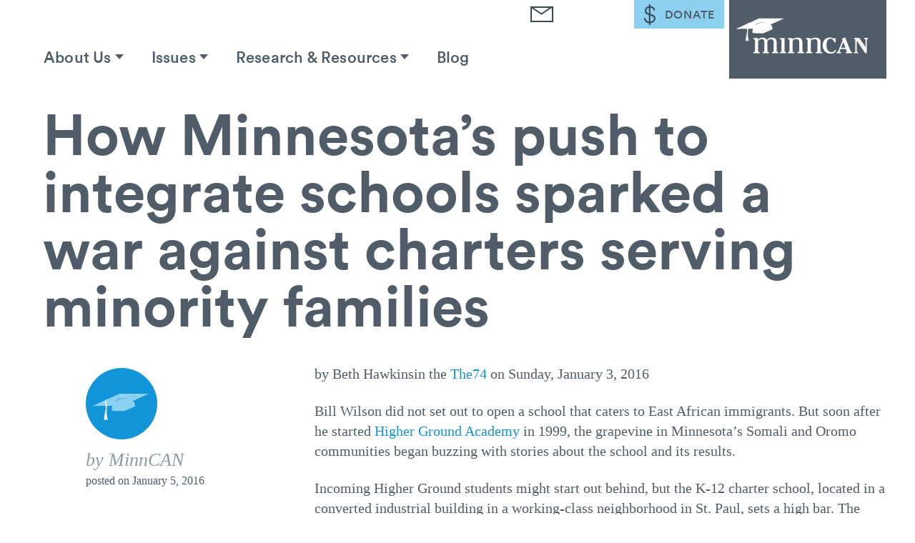

--- FILE ---
content_type: text/html; charset=UTF-8
request_url: https://minncan.org/blog/how-minnesotas-push-to-integrate-schools-sparked-a-war-against-charters-serving-minority-families/
body_size: 24360
content:
<!DOCTYPE html>
<html lang="en">
<head>

	<meta charset="UTF-8">
	<meta name="viewport" content="width=device-width, initial-scale=1">
	<meta name="referrer" content="no-referrer-when-downgrade">
	<link rel="profile" href="http://gmpg.org/xfn/11">
	<link rel="pingback" href="https://minncan.org/xmlrpc.php">

	<title>How Minnesota’s push to integrate schools sparked a war against charters serving minority families | MinnCAN</title>

	<script type="text/javascript">
		window.version     = '1.0.8';
		window.assets_path = 'https://minncan.org/wp-content/themes/state-theme/assets/js/dist/';
	</script>

	<meta name='robots' content='index, follow, max-image-preview:large, max-snippet:-1, max-video-preview:-1' />
	<style>img:is([sizes="auto" i], [sizes^="auto," i]) { contain-intrinsic-size: 3000px 1500px }</style>
	
	<!-- This site is optimized with the Yoast SEO plugin v20.13 - https://yoast.com/wordpress/plugins/seo/ -->
	<link rel="canonical" href="https://minncan.org/blog/how-minnesotas-push-to-integrate-schools-sparked-a-war-against-charters-serving-minority-families/" />
	<meta property="og:locale" content="en_US" />
	<meta property="og:type" content="article" />
	<meta property="og:title" content="How Minnesota’s push to integrate schools sparked a war against charters serving minority families | MinnCAN" />
	<meta property="og:description" content="by Beth Hawkins in the The74 on Sunday, January 3, 2016 Bill Wilson did not set out to open a school that caters to East African immigrants. But soon after he started Higher Ground Academy in 1999, the grapevine in Minnesota’s Somali and Oromo communities began buzzing with stories about the school and its results. Incoming..." />
	<meta property="og:url" content="https://minncan.org/blog/how-minnesotas-push-to-integrate-schools-sparked-a-war-against-charters-serving-minority-families/" />
	<meta property="og:site_name" content="MinnCAN" />
	<meta property="article:published_time" content="2016-01-05T19:44:31+00:00" />
	<meta property="article:modified_time" content="2016-08-18T17:31:04+00:00" />
	<meta name="author" content="MinnCAN" />
	<meta name="twitter:card" content="summary_large_image" />
	<script type="application/ld+json" class="yoast-schema-graph">{"@context":"https://schema.org","@graph":[{"@type":"WebPage","@id":"https://minncan.org/blog/how-minnesotas-push-to-integrate-schools-sparked-a-war-against-charters-serving-minority-families/","url":"https://minncan.org/blog/how-minnesotas-push-to-integrate-schools-sparked-a-war-against-charters-serving-minority-families/","name":"How Minnesota’s push to integrate schools sparked a war against charters serving minority families | MinnCAN","isPartOf":{"@id":"https://minncan.org/#website"},"datePublished":"2016-01-05T19:44:31+00:00","dateModified":"2016-08-18T17:31:04+00:00","author":{"@id":"https://minncan.org/#/schema/person/d065e45cd5f53d5f6e95428cf96d7032"},"breadcrumb":{"@id":"https://minncan.org/blog/how-minnesotas-push-to-integrate-schools-sparked-a-war-against-charters-serving-minority-families/#breadcrumb"},"inLanguage":"en-US","potentialAction":[{"@type":"ReadAction","target":["https://minncan.org/blog/how-minnesotas-push-to-integrate-schools-sparked-a-war-against-charters-serving-minority-families/"]}]},{"@type":"BreadcrumbList","@id":"https://minncan.org/blog/how-minnesotas-push-to-integrate-schools-sparked-a-war-against-charters-serving-minority-families/#breadcrumb","itemListElement":[{"@type":"ListItem","position":1,"name":"Blog","item":"https://minncan.org/blog/"},{"@type":"ListItem","position":2,"name":"How Minnesota’s push to integrate schools sparked a war against charters serving minority families"}]},{"@type":"WebSite","@id":"https://minncan.org/#website","url":"https://minncan.org/","name":"MinnCAN","description":"","potentialAction":[{"@type":"SearchAction","target":{"@type":"EntryPoint","urlTemplate":"https://minncan.org/?s={search_term_string}"},"query-input":"required name=search_term_string"}],"inLanguage":"en-US"},{"@type":"Person","@id":"https://minncan.org/#/schema/person/d065e45cd5f53d5f6e95428cf96d7032","name":"MinnCAN","description":"MinnCAN is a part of 50CAN: The 50-State Campaign for Achievement Now. We're focused on a Minnesota where all students excel in rigorous and relevant schools. Learn more about our impact across the state."}]}</script>
	<!-- / Yoast SEO plugin. -->


<link rel='dns-prefetch' href='//s7.addthis.com' />
<link rel="alternate" type="application/rss+xml" title="MinnCAN &raquo; Feed" href="https://minncan.org/feed/" />
<link rel="alternate" type="application/rss+xml" title="MinnCAN &raquo; Comments Feed" href="https://minncan.org/comments/feed/" />
<link rel="alternate" type="application/rss+xml" title="MinnCAN &raquo; How Minnesota’s push to integrate schools sparked a war against charters serving minority families Comments Feed" href="https://minncan.org/blog/how-minnesotas-push-to-integrate-schools-sparked-a-war-against-charters-serving-minority-families/feed/" />
		<!-- This site uses the Google Analytics by MonsterInsights plugin v9.0.1 - Using Analytics tracking - https://www.monsterinsights.com/ -->
		<!-- Note: MonsterInsights is not currently configured on this site. The site owner needs to authenticate with Google Analytics in the MonsterInsights settings panel. -->
					<!-- No tracking code set -->
				<!-- / Google Analytics by MonsterInsights -->
		<script type="text/javascript">
/* <![CDATA[ */
window._wpemojiSettings = {"baseUrl":"https:\/\/s.w.org\/images\/core\/emoji\/16.0.1\/72x72\/","ext":".png","svgUrl":"https:\/\/s.w.org\/images\/core\/emoji\/16.0.1\/svg\/","svgExt":".svg","source":{"concatemoji":"https:\/\/minncan.org\/wp-includes\/js\/wp-emoji-release.min.js?ver=6.8.3"}};
/*! This file is auto-generated */
!function(s,n){var o,i,e;function c(e){try{var t={supportTests:e,timestamp:(new Date).valueOf()};sessionStorage.setItem(o,JSON.stringify(t))}catch(e){}}function p(e,t,n){e.clearRect(0,0,e.canvas.width,e.canvas.height),e.fillText(t,0,0);var t=new Uint32Array(e.getImageData(0,0,e.canvas.width,e.canvas.height).data),a=(e.clearRect(0,0,e.canvas.width,e.canvas.height),e.fillText(n,0,0),new Uint32Array(e.getImageData(0,0,e.canvas.width,e.canvas.height).data));return t.every(function(e,t){return e===a[t]})}function u(e,t){e.clearRect(0,0,e.canvas.width,e.canvas.height),e.fillText(t,0,0);for(var n=e.getImageData(16,16,1,1),a=0;a<n.data.length;a++)if(0!==n.data[a])return!1;return!0}function f(e,t,n,a){switch(t){case"flag":return n(e,"\ud83c\udff3\ufe0f\u200d\u26a7\ufe0f","\ud83c\udff3\ufe0f\u200b\u26a7\ufe0f")?!1:!n(e,"\ud83c\udde8\ud83c\uddf6","\ud83c\udde8\u200b\ud83c\uddf6")&&!n(e,"\ud83c\udff4\udb40\udc67\udb40\udc62\udb40\udc65\udb40\udc6e\udb40\udc67\udb40\udc7f","\ud83c\udff4\u200b\udb40\udc67\u200b\udb40\udc62\u200b\udb40\udc65\u200b\udb40\udc6e\u200b\udb40\udc67\u200b\udb40\udc7f");case"emoji":return!a(e,"\ud83e\udedf")}return!1}function g(e,t,n,a){var r="undefined"!=typeof WorkerGlobalScope&&self instanceof WorkerGlobalScope?new OffscreenCanvas(300,150):s.createElement("canvas"),o=r.getContext("2d",{willReadFrequently:!0}),i=(o.textBaseline="top",o.font="600 32px Arial",{});return e.forEach(function(e){i[e]=t(o,e,n,a)}),i}function t(e){var t=s.createElement("script");t.src=e,t.defer=!0,s.head.appendChild(t)}"undefined"!=typeof Promise&&(o="wpEmojiSettingsSupports",i=["flag","emoji"],n.supports={everything:!0,everythingExceptFlag:!0},e=new Promise(function(e){s.addEventListener("DOMContentLoaded",e,{once:!0})}),new Promise(function(t){var n=function(){try{var e=JSON.parse(sessionStorage.getItem(o));if("object"==typeof e&&"number"==typeof e.timestamp&&(new Date).valueOf()<e.timestamp+604800&&"object"==typeof e.supportTests)return e.supportTests}catch(e){}return null}();if(!n){if("undefined"!=typeof Worker&&"undefined"!=typeof OffscreenCanvas&&"undefined"!=typeof URL&&URL.createObjectURL&&"undefined"!=typeof Blob)try{var e="postMessage("+g.toString()+"("+[JSON.stringify(i),f.toString(),p.toString(),u.toString()].join(",")+"));",a=new Blob([e],{type:"text/javascript"}),r=new Worker(URL.createObjectURL(a),{name:"wpTestEmojiSupports"});return void(r.onmessage=function(e){c(n=e.data),r.terminate(),t(n)})}catch(e){}c(n=g(i,f,p,u))}t(n)}).then(function(e){for(var t in e)n.supports[t]=e[t],n.supports.everything=n.supports.everything&&n.supports[t],"flag"!==t&&(n.supports.everythingExceptFlag=n.supports.everythingExceptFlag&&n.supports[t]);n.supports.everythingExceptFlag=n.supports.everythingExceptFlag&&!n.supports.flag,n.DOMReady=!1,n.readyCallback=function(){n.DOMReady=!0}}).then(function(){return e}).then(function(){var e;n.supports.everything||(n.readyCallback(),(e=n.source||{}).concatemoji?t(e.concatemoji):e.wpemoji&&e.twemoji&&(t(e.twemoji),t(e.wpemoji)))}))}((window,document),window._wpemojiSettings);
/* ]]> */
</script>
<style id='wp-emoji-styles-inline-css' type='text/css'>

	img.wp-smiley, img.emoji {
		display: inline !important;
		border: none !important;
		box-shadow: none !important;
		height: 1em !important;
		width: 1em !important;
		margin: 0 0.07em !important;
		vertical-align: -0.1em !important;
		background: none !important;
		padding: 0 !important;
	}
</style>
<link rel='stylesheet' id='wp-block-library-css' href='https://minncan.org/wp-includes/css/dist/block-library/style.min.css?ver=6.8.3' type='text/css' media='all' />
<style id='classic-theme-styles-inline-css' type='text/css'>
/*! This file is auto-generated */
.wp-block-button__link{color:#fff;background-color:#32373c;border-radius:9999px;box-shadow:none;text-decoration:none;padding:calc(.667em + 2px) calc(1.333em + 2px);font-size:1.125em}.wp-block-file__button{background:#32373c;color:#fff;text-decoration:none}
</style>
<style id='global-styles-inline-css' type='text/css'>
:root{--wp--preset--aspect-ratio--square: 1;--wp--preset--aspect-ratio--4-3: 4/3;--wp--preset--aspect-ratio--3-4: 3/4;--wp--preset--aspect-ratio--3-2: 3/2;--wp--preset--aspect-ratio--2-3: 2/3;--wp--preset--aspect-ratio--16-9: 16/9;--wp--preset--aspect-ratio--9-16: 9/16;--wp--preset--color--black: #000000;--wp--preset--color--cyan-bluish-gray: #abb8c3;--wp--preset--color--white: #ffffff;--wp--preset--color--pale-pink: #f78da7;--wp--preset--color--vivid-red: #cf2e2e;--wp--preset--color--luminous-vivid-orange: #ff6900;--wp--preset--color--luminous-vivid-amber: #fcb900;--wp--preset--color--light-green-cyan: #7bdcb5;--wp--preset--color--vivid-green-cyan: #00d084;--wp--preset--color--pale-cyan-blue: #8ed1fc;--wp--preset--color--vivid-cyan-blue: #0693e3;--wp--preset--color--vivid-purple: #9b51e0;--wp--preset--gradient--vivid-cyan-blue-to-vivid-purple: linear-gradient(135deg,rgba(6,147,227,1) 0%,rgb(155,81,224) 100%);--wp--preset--gradient--light-green-cyan-to-vivid-green-cyan: linear-gradient(135deg,rgb(122,220,180) 0%,rgb(0,208,130) 100%);--wp--preset--gradient--luminous-vivid-amber-to-luminous-vivid-orange: linear-gradient(135deg,rgba(252,185,0,1) 0%,rgba(255,105,0,1) 100%);--wp--preset--gradient--luminous-vivid-orange-to-vivid-red: linear-gradient(135deg,rgba(255,105,0,1) 0%,rgb(207,46,46) 100%);--wp--preset--gradient--very-light-gray-to-cyan-bluish-gray: linear-gradient(135deg,rgb(238,238,238) 0%,rgb(169,184,195) 100%);--wp--preset--gradient--cool-to-warm-spectrum: linear-gradient(135deg,rgb(74,234,220) 0%,rgb(151,120,209) 20%,rgb(207,42,186) 40%,rgb(238,44,130) 60%,rgb(251,105,98) 80%,rgb(254,248,76) 100%);--wp--preset--gradient--blush-light-purple: linear-gradient(135deg,rgb(255,206,236) 0%,rgb(152,150,240) 100%);--wp--preset--gradient--blush-bordeaux: linear-gradient(135deg,rgb(254,205,165) 0%,rgb(254,45,45) 50%,rgb(107,0,62) 100%);--wp--preset--gradient--luminous-dusk: linear-gradient(135deg,rgb(255,203,112) 0%,rgb(199,81,192) 50%,rgb(65,88,208) 100%);--wp--preset--gradient--pale-ocean: linear-gradient(135deg,rgb(255,245,203) 0%,rgb(182,227,212) 50%,rgb(51,167,181) 100%);--wp--preset--gradient--electric-grass: linear-gradient(135deg,rgb(202,248,128) 0%,rgb(113,206,126) 100%);--wp--preset--gradient--midnight: linear-gradient(135deg,rgb(2,3,129) 0%,rgb(40,116,252) 100%);--wp--preset--font-size--small: 13px;--wp--preset--font-size--medium: 20px;--wp--preset--font-size--large: 36px;--wp--preset--font-size--x-large: 42px;--wp--preset--spacing--20: 0.44rem;--wp--preset--spacing--30: 0.67rem;--wp--preset--spacing--40: 1rem;--wp--preset--spacing--50: 1.5rem;--wp--preset--spacing--60: 2.25rem;--wp--preset--spacing--70: 3.38rem;--wp--preset--spacing--80: 5.06rem;--wp--preset--shadow--natural: 6px 6px 9px rgba(0, 0, 0, 0.2);--wp--preset--shadow--deep: 12px 12px 50px rgba(0, 0, 0, 0.4);--wp--preset--shadow--sharp: 6px 6px 0px rgba(0, 0, 0, 0.2);--wp--preset--shadow--outlined: 6px 6px 0px -3px rgba(255, 255, 255, 1), 6px 6px rgba(0, 0, 0, 1);--wp--preset--shadow--crisp: 6px 6px 0px rgba(0, 0, 0, 1);}:where(.is-layout-flex){gap: 0.5em;}:where(.is-layout-grid){gap: 0.5em;}body .is-layout-flex{display: flex;}.is-layout-flex{flex-wrap: wrap;align-items: center;}.is-layout-flex > :is(*, div){margin: 0;}body .is-layout-grid{display: grid;}.is-layout-grid > :is(*, div){margin: 0;}:where(.wp-block-columns.is-layout-flex){gap: 2em;}:where(.wp-block-columns.is-layout-grid){gap: 2em;}:where(.wp-block-post-template.is-layout-flex){gap: 1.25em;}:where(.wp-block-post-template.is-layout-grid){gap: 1.25em;}.has-black-color{color: var(--wp--preset--color--black) !important;}.has-cyan-bluish-gray-color{color: var(--wp--preset--color--cyan-bluish-gray) !important;}.has-white-color{color: var(--wp--preset--color--white) !important;}.has-pale-pink-color{color: var(--wp--preset--color--pale-pink) !important;}.has-vivid-red-color{color: var(--wp--preset--color--vivid-red) !important;}.has-luminous-vivid-orange-color{color: var(--wp--preset--color--luminous-vivid-orange) !important;}.has-luminous-vivid-amber-color{color: var(--wp--preset--color--luminous-vivid-amber) !important;}.has-light-green-cyan-color{color: var(--wp--preset--color--light-green-cyan) !important;}.has-vivid-green-cyan-color{color: var(--wp--preset--color--vivid-green-cyan) !important;}.has-pale-cyan-blue-color{color: var(--wp--preset--color--pale-cyan-blue) !important;}.has-vivid-cyan-blue-color{color: var(--wp--preset--color--vivid-cyan-blue) !important;}.has-vivid-purple-color{color: var(--wp--preset--color--vivid-purple) !important;}.has-black-background-color{background-color: var(--wp--preset--color--black) !important;}.has-cyan-bluish-gray-background-color{background-color: var(--wp--preset--color--cyan-bluish-gray) !important;}.has-white-background-color{background-color: var(--wp--preset--color--white) !important;}.has-pale-pink-background-color{background-color: var(--wp--preset--color--pale-pink) !important;}.has-vivid-red-background-color{background-color: var(--wp--preset--color--vivid-red) !important;}.has-luminous-vivid-orange-background-color{background-color: var(--wp--preset--color--luminous-vivid-orange) !important;}.has-luminous-vivid-amber-background-color{background-color: var(--wp--preset--color--luminous-vivid-amber) !important;}.has-light-green-cyan-background-color{background-color: var(--wp--preset--color--light-green-cyan) !important;}.has-vivid-green-cyan-background-color{background-color: var(--wp--preset--color--vivid-green-cyan) !important;}.has-pale-cyan-blue-background-color{background-color: var(--wp--preset--color--pale-cyan-blue) !important;}.has-vivid-cyan-blue-background-color{background-color: var(--wp--preset--color--vivid-cyan-blue) !important;}.has-vivid-purple-background-color{background-color: var(--wp--preset--color--vivid-purple) !important;}.has-black-border-color{border-color: var(--wp--preset--color--black) !important;}.has-cyan-bluish-gray-border-color{border-color: var(--wp--preset--color--cyan-bluish-gray) !important;}.has-white-border-color{border-color: var(--wp--preset--color--white) !important;}.has-pale-pink-border-color{border-color: var(--wp--preset--color--pale-pink) !important;}.has-vivid-red-border-color{border-color: var(--wp--preset--color--vivid-red) !important;}.has-luminous-vivid-orange-border-color{border-color: var(--wp--preset--color--luminous-vivid-orange) !important;}.has-luminous-vivid-amber-border-color{border-color: var(--wp--preset--color--luminous-vivid-amber) !important;}.has-light-green-cyan-border-color{border-color: var(--wp--preset--color--light-green-cyan) !important;}.has-vivid-green-cyan-border-color{border-color: var(--wp--preset--color--vivid-green-cyan) !important;}.has-pale-cyan-blue-border-color{border-color: var(--wp--preset--color--pale-cyan-blue) !important;}.has-vivid-cyan-blue-border-color{border-color: var(--wp--preset--color--vivid-cyan-blue) !important;}.has-vivid-purple-border-color{border-color: var(--wp--preset--color--vivid-purple) !important;}.has-vivid-cyan-blue-to-vivid-purple-gradient-background{background: var(--wp--preset--gradient--vivid-cyan-blue-to-vivid-purple) !important;}.has-light-green-cyan-to-vivid-green-cyan-gradient-background{background: var(--wp--preset--gradient--light-green-cyan-to-vivid-green-cyan) !important;}.has-luminous-vivid-amber-to-luminous-vivid-orange-gradient-background{background: var(--wp--preset--gradient--luminous-vivid-amber-to-luminous-vivid-orange) !important;}.has-luminous-vivid-orange-to-vivid-red-gradient-background{background: var(--wp--preset--gradient--luminous-vivid-orange-to-vivid-red) !important;}.has-very-light-gray-to-cyan-bluish-gray-gradient-background{background: var(--wp--preset--gradient--very-light-gray-to-cyan-bluish-gray) !important;}.has-cool-to-warm-spectrum-gradient-background{background: var(--wp--preset--gradient--cool-to-warm-spectrum) !important;}.has-blush-light-purple-gradient-background{background: var(--wp--preset--gradient--blush-light-purple) !important;}.has-blush-bordeaux-gradient-background{background: var(--wp--preset--gradient--blush-bordeaux) !important;}.has-luminous-dusk-gradient-background{background: var(--wp--preset--gradient--luminous-dusk) !important;}.has-pale-ocean-gradient-background{background: var(--wp--preset--gradient--pale-ocean) !important;}.has-electric-grass-gradient-background{background: var(--wp--preset--gradient--electric-grass) !important;}.has-midnight-gradient-background{background: var(--wp--preset--gradient--midnight) !important;}.has-small-font-size{font-size: var(--wp--preset--font-size--small) !important;}.has-medium-font-size{font-size: var(--wp--preset--font-size--medium) !important;}.has-large-font-size{font-size: var(--wp--preset--font-size--large) !important;}.has-x-large-font-size{font-size: var(--wp--preset--font-size--x-large) !important;}
:where(.wp-block-post-template.is-layout-flex){gap: 1.25em;}:where(.wp-block-post-template.is-layout-grid){gap: 1.25em;}
:where(.wp-block-columns.is-layout-flex){gap: 2em;}:where(.wp-block-columns.is-layout-grid){gap: 2em;}
:root :where(.wp-block-pullquote){font-size: 1.5em;line-height: 1.6;}
</style>
<link rel='stylesheet' id='fiftycan-style-css' href='https://minncan.org/wp-content/themes/state-theme/style.css' type='text/css' media='all' />
<style id='fiftycan-style-inline-css' type='text/css'>

		/* Custom State Colors #1 */
		.site-content a:not(.button):not(.primary):not(.secondary) {
			color: #1295d8;
		}

  		.site-content a:not(.button):not(.primary):not(.secondary):hover, .site-content a:not(.button):not(.primary):not(.secondary):active, .site-content a:not(.button):not(.primary):not(.secondary):focus {
	    	color: #1295d8;
	    	border-bottom: 2px solid #1295d8;
		}

		h1 a:hover, h2 a:hover, h3 a:hover,
	    h4 a:hover, h5 a:hover, h6 a:hover {
	      color: #1295d8 !important;
	  	}

	  	h5 a:hover {
      		border-color: #1295d8 !important;
      	}

      	button::after,
		input[type="submit"]::after,
		.button.primary::after,
		#content .wp-pagenavi a::after,
		#content .wp-pagenavi span::after {
			background: #1295d8;
		}

		@media (max-width: 767px) {
			button:hover, button:active, button:focus,
			input[type="submit"]:hover,
			input[type="submit"]:active,
			input[type="submit"]:focus,
			.button.primary:hover,
			#content .wp-pagenavi a:hover,
			#content .wp-pagenavi span:hover,
			.button.primary:active,
			#content .wp-pagenavi a:active,
			#content .wp-pagenavi span:active,
			.button.primary:focus,
			#content .wp-pagenavi a:focus,
			#content .wp-pagenavi span:focus {
				background: #1295d8;
			}
		}

		.button.secondary, .masthead-wrapper form .button, .masthead-wrapper form #content .wp-pagenavi a, .masthead-wrapper form #content .wp-pagenavi span,
		.page-header form .button,
		.page-header form #content .wp-pagenavi a,
		.page-header form #content .wp-pagenavi span,
		#content form .button,
		#content form .wp-pagenavi a,
		#content .wp-pagenavi form a,
		#content form .wp-pagenavi span,
		#content .wp-pagenavi form span,
		#site-footer form .button,
		#site-footer form #content .wp-pagenavi a,
		#site-footer form #content .wp-pagenavi span,
		#content .comment-form .button,
		#content .comment-form .wp-pagenavi a,
		#content .wp-pagenavi .comment-form a,
		#content .comment-form .wp-pagenavi span,
		#content .wp-pagenavi .comment-form span,
		#content .gform_wrapper form .button,
		#content .gform_wrapper form .wp-pagenavi a,
		#content .wp-pagenavi .gform_wrapper form a,
		#content .gform_wrapper form .wp-pagenavi span,
		#content .wp-pagenavi .gform_wrapper form span,
		#site-footer .gform_wrapper form .button, #content .wp-pagenavi a.secondary, #content .wp-pagenavi span.secondary,
		.boxzilla-content form .gform_footer input[type=submit],
		.cs-v2-form .cs-v2-form-submit{
		  color: #1295d8;
		  border: 0.4rem solid #1295d8;
		}

		.button.secondary:hover, .masthead-wrapper form .button:hover, .masthead-wrapper form #content .wp-pagenavi a:hover, .masthead-wrapper form #content .wp-pagenavi span:hover,
		.page-header form .button:hover,
		.page-header form #content .wp-pagenavi a:hover,
		.page-header form #content .wp-pagenavi span:hover,
		#content form .button:hover,
		#content form .wp-pagenavi a:hover,
		#content .wp-pagenavi form a:hover,
		#content form .wp-pagenavi span:hover,
		#content .wp-pagenavi form span:hover,
		#site-footer form .button:hover,
		#site-footer form #content .wp-pagenavi a:hover,
		#site-footer form #content .wp-pagenavi span:hover,
		#content .comment-form .button:hover,
		#content .comment-form .wp-pagenavi a:hover,
		#content .wp-pagenavi .comment-form a:hover,
		#content .comment-form .wp-pagenavi span:hover,
		#content .wp-pagenavi .comment-form span:hover, #content .wp-pagenavi a.secondary:hover, #content .wp-pagenavi span.secondary:hover, .button.secondary:active, .masthead-wrapper form .button:active, .masthead-wrapper form #content .wp-pagenavi a:active, .masthead-wrapper form #content .wp-pagenavi span:active,
		.page-header form .button:active,
		.page-header form #content .wp-pagenavi a:active,
		.page-header form #content .wp-pagenavi span:active,
		#content form .button:active,
		#content form .wp-pagenavi a:active,
		#content .wp-pagenavi form a:active,
		#content form .wp-pagenavi span:active,
		#content .wp-pagenavi form span:active,
		#site-footer form .button:active,
		#site-footer form #content .wp-pagenavi a:active,
		#site-footer form #content .wp-pagenavi span:active,
		#content .comment-form .button:active,
		#content .comment-form .wp-pagenavi a:active,
		#content .wp-pagenavi .comment-form a:active,
		#content .comment-form .wp-pagenavi span:active,
		#content .wp-pagenavi .comment-form span:active, #content .wp-pagenavi a.secondary:active, #content .wp-pagenavi span.secondary:active, .button.secondary:focus, .masthead-wrapper form .button:focus, .masthead-wrapper form #content .wp-pagenavi a:focus, .masthead-wrapper form #content .wp-pagenavi span:focus,
		.page-header form .button:focus,
		.page-header form #content .wp-pagenavi a:focus,
		.page-header form #content .wp-pagenavi span:focus,
		#content form .button:focus,
		#content form .wp-pagenavi a:focus,
		#content .wp-pagenavi form a:focus,
		#content form .wp-pagenavi span:focus,
		#content .wp-pagenavi form span:focus,
		#site-footer form .button:focus,
		#site-footer form #content .wp-pagenavi a:focus,
		#site-footer form #content .wp-pagenavi span:focus,
		#content .comment-form .button:focus,
		#content .comment-form .wp-pagenavi a:focus,
		#content .wp-pagenavi .comment-form a:focus,
		#content .comment-form .wp-pagenavi span:focus,
		#content .wp-pagenavi .comment-form span:focus, #content .wp-pagenavi a.secondary:focus, #content .wp-pagenavi span.secondary:focus,
		.boxzilla-content form .gform_footer input[type=submit]:focus, .boxzilla-content form .gform_footer input[type=submit]:hover,
		.cs-v2-form .cs-v2-form-submit:focus, .cs-v2-form .cs-v2-form-submit:hover{
			background: #1295d8 !important;
			border: 0.4rem solid #1295d8;
			color: #fff;
		}

		.masthead-wrapper form textarea:active, .masthead-wrapper form textarea:focus,
		.masthead-wrapper form select:active,
		.masthead-wrapper form select:focus,
		.masthead-wrapper form .gfield_select:active,
		.masthead-wrapper form .gfield_select:focus,
		.masthead-wrapper form input[type="text"]:active,
		.masthead-wrapper form input[type="text"]:focus,
		.masthead-wrapper form input[type="email"]:active,
		.masthead-wrapper form input[type="email"]:focus,
		.masthead-wrapper form input[type="url"]:active,
		.masthead-wrapper form input[type="url"]:focus,
		.masthead-wrapper form input[type="date"]:active,
		.masthead-wrapper form input[type="date"]:focus,
		.masthead-wrapper form input[type="datetime"]:active,
		.masthead-wrapper form input[type="datetime"]:focus,
		.masthead-wrapper form input[type="datetime-local"]:active,
		.masthead-wrapper form input[type="datetime-local"]:focus,
		.masthead-wrapper form input[type="month"]:active,
		.masthead-wrapper form input[type="month"]:focus,
		.masthead-wrapper form input[type="number"]:active,
		.masthead-wrapper form input[type="number"]:focus,
		.masthead-wrapper form input[type="password"]:active,
		.masthead-wrapper form input[type="password"]:focus,
		.masthead-wrapper form input[type="search"]:active,
		.masthead-wrapper form input[type="search"]:focus,
		.masthead-wrapper form input[type="tel"]:active,
		.masthead-wrapper form input[type="tel"]:focus,
		.masthead-wrapper form input[type="time"]:active,
		.masthead-wrapper form input[type="time"]:focus,
		.masthead-wrapper form input[type="week"]:active,
		.masthead-wrapper form input[type="week"]:focus,
		.page-header form textarea:active,
		.page-header form textarea:focus,
		.page-header form select:active,
		.page-header form select:focus,
		.page-header form .gfield_select:active,
		.page-header form .gfield_select:focus,
		.page-header form input[type="text"]:active,
		.page-header form input[type="text"]:focus,
		.page-header form input[type="email"]:active,
		.page-header form input[type="email"]:focus,
		.page-header form input[type="url"]:active,
		.page-header form input[type="url"]:focus,
		.page-header form input[type="date"]:active,
		.page-header form input[type="date"]:focus,
		.page-header form input[type="datetime"]:active,
		.page-header form input[type="datetime"]:focus,
		.page-header form input[type="datetime-local"]:active,
		.page-header form input[type="datetime-local"]:focus,
		.page-header form input[type="month"]:active,
		.page-header form input[type="month"]:focus,
		.page-header form input[type="number"]:active,
		.page-header form input[type="number"]:focus,
		.page-header form input[type="password"]:active,
		.page-header form input[type="password"]:focus,
		.page-header form input[type="search"]:active,
		.page-header form input[type="search"]:focus,
		.page-header form input[type="tel"]:active,
		.page-header form input[type="tel"]:focus,
		.page-header form input[type="time"]:active,
		.page-header form input[type="time"]:focus,
		.page-header form input[type="week"]:active,
		.page-header form input[type="week"]:focus,
		#content form textarea:active,
		#content form textarea:focus,
		#content form select:active,
		#content form select:focus,
		#content form .gfield_select:active,
		#content form .gfield_select:focus,
		#content form input[type="text"]:active,
		#content form input[type="text"]:focus,
		#content form input[type="email"]:active,
		#content form input[type="email"]:focus,
		#content form input[type="url"]:active,
		#content form input[type="url"]:focus,
		#content form input[type="date"]:active,
		#content form input[type="date"]:focus,
		#content form input[type="datetime"]:active,
		#content form input[type="datetime"]:focus,
		#content form input[type="datetime-local"]:active,
		#content form input[type="datetime-local"]:focus,
		#content form input[type="month"]:active,
		#content form input[type="month"]:focus,
		#content form input[type="number"]:active,
		#content form input[type="number"]:focus,
		#content form input[type="password"]:active,
		#content form input[type="password"]:focus,
		#content form input[type="search"]:active,
		#content form input[type="search"]:focus,
		#content form input[type="tel"]:active,
		#content form input[type="tel"]:focus,
		#content form input[type="time"]:active,
		#content form input[type="time"]:focus,
		#content form input[type="week"]:active,
		#content form input[type="week"]:focus,
		#site-footer form textarea:active,
		#site-footer form textarea:focus,
		#site-footer form select:active,
		#site-footer form select:focus,
		#site-footer form .gfield_select:active,
		#site-footer form .gfield_select:focus,
		#site-footer form input[type="text"]:active,
		#site-footer form input[type="text"]:focus,
		#site-footer form input[type="email"]:active,
		#site-footer form input[type="email"]:focus,
		#site-footer form input[type="url"]:active,
		#site-footer form input[type="url"]:focus,
		#site-footer form input[type="date"]:active,
		#site-footer form input[type="date"]:focus,
		#site-footer form input[type="datetime"]:active,
		#site-footer form input[type="datetime"]:focus,
		#site-footer form input[type="datetime-local"]:active,
		#site-footer form input[type="datetime-local"]:focus,
		#site-footer form input[type="month"]:active,
		#site-footer form input[type="month"]:focus,
		#site-footer form input[type="number"]:active,
		#site-footer form input[type="number"]:focus,
		#site-footer form input[type="password"]:active,
		#site-footer form input[type="password"]:focus,
		#site-footer form input[type="search"]:active,
		#site-footer form input[type="search"]:focus,
		#site-footer form input[type="tel"]:active,
		#site-footer form input[type="tel"]:focus,
		#site-footer form input[type="time"]:active,
		#site-footer form input[type="time"]:focus,
		#site-footer form input[type="week"]:active,
		#site-footer form input[type="week"]:focus,
		#content .comment-form textarea:active,
		#content .comment-form textarea:focus,
		#content .comment-form select:active,
		#content .comment-form select:focus,
		#content .comment-form .gfield_select:active,
		#content .comment-form .gfield_select:focus,
		#content .comment-form input[type="text"]:active,
		#content .comment-form input[type="text"]:focus,
		#content .comment-form input[type="email"]:active,
		#content .comment-form input[type="email"]:focus,
		#content .comment-form input[type="url"]:active,
		#content .comment-form input[type="url"]:focus,
		#content .comment-form input[type="date"]:active,
		#content .comment-form input[type="date"]:focus,
		#content .comment-form input[type="datetime"]:active,
		#content .comment-form input[type="datetime"]:focus,
		#content .comment-form input[type="datetime-local"]:active,
		#content .comment-form input[type="datetime-local"]:focus,
		#content .comment-form input[type="month"]:active,
		#content .comment-form input[type="month"]:focus,
		#content .comment-form input[type="number"]:active,
		#content .comment-form input[type="number"]:focus,
		#content .comment-form input[type="password"]:active,
		#content .comment-form input[type="password"]:focus,
		#content .comment-form input[type="search"]:active,
		#content .comment-form input[type="search"]:focus,
		#content .comment-form input[type="tel"]:active,
		#content .comment-form input[type="tel"]:focus,
		#content .comment-form input[type="time"]:active,
		#content .comment-form input[type="time"]:focus,
		#content .comment-form input[type="week"]:active,
		#content .comment-form input[type="week"]:focus,
		.masthead-wrapper form textarea:active,
		.masthead-wrapper form textarea:focus,
		.masthead-wrapper form select:active,
		.masthead-wrapper form select:focus,
		.masthead-wrapper form .gfield_select:active,
		.masthead-wrapper form .gfield_select:focus,
		.masthead-wrapper form input[type="text"]:active,
		.masthead-wrapper form input[type="text"]:focus,
		.masthead-wrapper form input[type="email"]:active,
		.masthead-wrapper form input[type="email"]:focus,
		.masthead-wrapper form input[type="url"]:active,
		.masthead-wrapper form input[type="url"]:focus,
		.masthead-wrapper form input[type="date"]:active,
		.masthead-wrapper form input[type="date"]:focus,
		.masthead-wrapper form input[type="datetime"]:active,
		.masthead-wrapper form input[type="datetime"]:focus,
		.masthead-wrapper form input[type="datetime-local"]:active,
		.masthead-wrapper form input[type="datetime-local"]:focus,
		.masthead-wrapper form input[type="month"]:active,
		.masthead-wrapper form input[type="month"]:focus,
		.masthead-wrapper form input[type="number"]:active,
		.masthead-wrapper form input[type="number"]:focus,
		.masthead-wrapper form input[type="password"]:active,
		.masthead-wrapper form input[type="password"]:focus,
		.masthead-wrapper form input[type="search"]:active,
		.masthead-wrapper form input[type="search"]:focus,
		.masthead-wrapper form input[type="tel"]:active,
		.masthead-wrapper form input[type="tel"]:focus,
		.masthead-wrapper form input[type="time"]:active,
		.masthead-wrapper form input[type="time"]:focus,
		.masthead-wrapper form input[type="week"]:active,
		.masthead-wrapper form input[type="week"]:focus,
		.page-header form textarea:active,
		.page-header form textarea:focus,
		.page-header form select:active,
		.page-header form select:focus,
		.page-header form .gfield_select:active,
		.page-header form .gfield_select:focus,
		.page-header form input[type="text"]:active,
		.page-header form input[type="text"]:focus,
		.page-header form input[type="email"]:active,
		.page-header form input[type="email"]:focus,
		.page-header form input[type="url"]:active,
		.page-header form input[type="url"]:focus,
		.page-header form input[type="date"]:active,
		.page-header form input[type="date"]:focus,
		.page-header form input[type="datetime"]:active,
		.page-header form input[type="datetime"]:focus,
		.page-header form input[type="datetime-local"]:active,
		.page-header form input[type="datetime-local"]:focus,
		.page-header form input[type="month"]:active,
		.page-header form input[type="month"]:focus,
		.page-header form input[type="number"]:active,
		.page-header form input[type="number"]:focus,
		.page-header form input[type="password"]:active,
		.page-header form input[type="password"]:focus,
		.page-header form input[type="search"]:active,
		.page-header form input[type="search"]:focus,
		.page-header form input[type="tel"]:active,
		.page-header form input[type="tel"]:focus,
		.page-header form input[type="time"]:active,
		.page-header form input[type="time"]:focus,
		.page-header form input[type="week"]:active,
		.page-header form input[type="week"]:focus,
		#content .gform_wrapper form textarea:active,
		#content .gform_wrapper form textarea:focus,
		#content .gform_wrapper form select:active,
		#content .gform_wrapper form select:focus,
		#content .gform_wrapper form .gfield_select:active,
		#content .gform_wrapper form .gfield_select:focus,
		#content .gform_wrapper form input[type="text"]:active,
		#content .gform_wrapper form input[type="text"]:focus,
		#content .gform_wrapper form input[type="email"]:active,
		#content .gform_wrapper form input[type="email"]:focus,
		#content .gform_wrapper form input[type="url"]:active,
		#content .gform_wrapper form input[type="url"]:focus,
		#content .gform_wrapper form input[type="date"]:active,
		#content .gform_wrapper form input[type="date"]:focus,
		#content .gform_wrapper form input[type="datetime"]:active,
		#content .gform_wrapper form input[type="datetime"]:focus,
		#content .gform_wrapper form input[type="datetime-local"]:active,
		#content .gform_wrapper form input[type="datetime-local"]:focus,
		#content .gform_wrapper form input[type="month"]:active,
		#content .gform_wrapper form input[type="month"]:focus,
		#content .gform_wrapper form input[type="number"]:active,
		#content .gform_wrapper form input[type="number"]:focus,
		#content .gform_wrapper form input[type="password"]:active,
		#content .gform_wrapper form input[type="password"]:focus,
		#content .gform_wrapper form input[type="search"]:active,
		#content .gform_wrapper form input[type="search"]:focus,
		#content .gform_wrapper form input[type="tel"]:active,
		#content .gform_wrapper form input[type="tel"]:focus,
		#content .gform_wrapper form input[type="time"]:active,
		#content .gform_wrapper form input[type="time"]:focus,
		#content .gform_wrapper form input[type="week"]:active,
		#content .gform_wrapper form input[type="week"]:focus,
		#site-footer .gform_wrapper form textarea:active,
		#site-footer .gform_wrapper form textarea:focus,
		#site-footer .gform_wrapper form select:active,
		#site-footer .gform_wrapper form select:focus,
		#site-footer .gform_wrapper form .gfield_select:active,
		#site-footer .gform_wrapper form .gfield_select:focus,
		#site-footer .gform_wrapper form input[type="text"]:active,
		#site-footer .gform_wrapper form input[type="text"]:focus,
		#site-footer .gform_wrapper form input[type="email"]:active,
		#site-footer .gform_wrapper form input[type="email"]:focus,
		#site-footer .gform_wrapper form input[type="url"]:active,
		#site-footer .gform_wrapper form input[type="url"]:focus,
		#site-footer .gform_wrapper form input[type="date"]:active,
		#site-footer .gform_wrapper form input[type="date"]:focus,
		#site-footer .gform_wrapper form input[type="datetime"]:active,
		#site-footer .gform_wrapper form input[type="datetime"]:focus,
		#site-footer .gform_wrapper form input[type="datetime-local"]:active,
		#site-footer .gform_wrapper form input[type="datetime-local"]:focus,
		#site-footer .gform_wrapper form input[type="month"]:active,
		#site-footer .gform_wrapper form input[type="month"]:focus,
		#site-footer .gform_wrapper form input[type="number"]:active,
		#site-footer .gform_wrapper form input[type="number"]:focus,
		#site-footer .gform_wrapper form input[type="password"]:active,
		#site-footer .gform_wrapper form input[type="password"]:focus,
		#site-footer .gform_wrapper form input[type="search"]:active,
		#site-footer .gform_wrapper form input[type="search"]:focus,
		#site-footer .gform_wrapper form input[type="tel"]:active,
		#site-footer .gform_wrapper form input[type="tel"]:focus,
		#site-footer .gform_wrapper form input[type="time"]:active,
		#site-footer .gform_wrapper form input[type="time"]:focus,
		#site-footer .gform_wrapper form input[type="week"]:active,
		#site-footer .gform_wrapper form input[type="week"]:focus,
		.boxzilla-content form input[type=text]:focus,
		.boxzilla-content form input[type=text]:active {
			border: 3px solid #1295d8;
		}

		#gform_wrapper_6 #field_6_15 #input_6_15 {
			color: #1295d8 !important;
		}

		#gform_wrapper_6 #field_6_15 #input_6_15:hover, #gform_wrapper_6 #field_6_15 #input_6_15:focus {
			color: #1295d8 !important;
		}

		.donate-amount .gfield_radio > li input + label:hover, .donate-amount .gfield_radio > li input + label:checked {
			color: #1295d8 !important;
			border: 0.4rem solid #1295d8;
		}

		.donate-amount .gfield_radio > li input[type="radio"]:checked + label {
		    color: #1295d8 !important;
		    border: 0.4rem solid #1295d8;
		}

		@media (max-width: 767px) {
			.meanmenu-reveal.meanclose span {
	    		background: #1295d8;
	    	}

	    	.mean-container .mean-nav ul li a.mean-expand:hover, .mean-container .mean-nav ul li a.mean-expand.mean-clicked {
	        	background: #1295d8 !important;
	        }

	        .mean-container .mean-nav #menu-primary-menu {
				background-color: rgba(18,149,216,0.98);
			}
        }

        @media (min-width: 768px) {
	        header #menu-primary-menu > li .sub-menu div.sub-menu-background {
	          background: #1295d8;
	      	}

	      	header .menu-secondary-menu-container #menu-secondary-menu > li > a {
	          color: #1295d8;
	          border: 2px solid #1295d8;
	      	}

	      	header .menu-secondary-menu-container #menu-secondary-menu > li.current-menu-item > a, header .menu-secondary-menu-container #menu-secondary-menu > li:hover > a {
          		background: #1295d8;
          	}

			header #menu-primary-menu > li .sub-menu div.sub-menu-overlay {
				background: rgba(18,149,216,0.9);
			}
      	}

      	.generic-widget .widget-title, .widget .widget-title,
		.widget_categories .widget-title,
		.simple-section-nav .widget-title {
		    border-bottom: 1px solid #1295d8;
		}

		.generic-widget ul li, .widget ul li,
		.widget_categories ul li,
		.simple-section-nav ul li {
      		border-bottom: 1px solid #1295d8;
      	}

      	.generic-widget ul li.page_item_has_children > a, .widget ul li.page_item_has_children > a,
		.widget_categories ul li.page_item_has_children > a,
      	.simple-section-nav ul li.page_item_has_children > a {
        	border-bottom: 1px solid #1295d8;
      	}

      	.blog-post-fallback-image {
			background: #1295d8;
		}

		.blog-category-page-list ul h3 a:hover {
        	color: #1295d8 !important;
      	}

      	.blog h2 a:hover, .blog h3 a:hover, .blog h4 a:hover, .blog h5 a:hover, .blog h6 a:hover {
    		color: #1295d8 !important;
    	}

    	.social-icons li:hover path,
    	.social-icons li:hover polygon {
      		fill: #1295d8;
      	}

      	@media (max-width: 767px) {
	        #content .wp-pagenavi a.current, #content .wp-pagenavi span.current {
	        	background: #1295d8;
	      	}
      	}

      	@media (min-width: 768px) {
	      	.site-content .research-category-list li a:hover, .site-content .research-category-list li a:hover h3,
	        .site-content .issues-category-list li a:hover,
	        .site-content .issues-category-list li a:hover h3,
	        .site-content .blog-post-grid li a:hover,
	        .site-content .blog-post-grid li a:hover h3,
	        .site-content .act-grid li a:hover,
	        .site-content .act-grid li a:hover h3 {
	        	color: #1295d8 !important;
	      	}
      	}

      	.research-main-post .research-main-post-title a:hover {
      		color: #1295d8 !important;
      	}

      	.act-main-content .standard_content_section a {
      		color: #1295d8;
      	}

      	.act-card-list li .card-title a:hover,
      	.card .card-title a:hover {
        	color: #1295d8 !important;
    	}

    	.content-section.content-section-staff .staff-board-name a:hover,
    	.content-section.content-section-board .staff-board-name a:hover,
    	.staff-board-single .staff-board-name a:hover {
      		color: #1295d8 !important;
      	}

      	@media (min-width: 768px) {
	      	#masthead .newsletter-link:hover, #masthead .newsletter-link.active {
	        	background: #1295d8;
	        }


	        #masthead.shrink .newsletter-link:hover {
	            background: #1295d8 !important;
	        }
        }

        .site-title:hover {
    		background-color: #1295d8;
    	}

    	.page-header #breadcrumbs a:hover {
      		color: #1295d8;
      	}

      	@media (min-width: 768px) {
			.header-widgets .gform_button:hover, .header-widgets .gform_button.active,
	    	.header-widgets .donate-link:hover,
	    	.header-widgets .donate-link.active,
			.header-widgets .newsletter-link.clickable:hover{
	      		background: #1295d8 !important;
	      	}

	      	.header-widgets .gform_wrapper input[type="text"]:focus {
	            border-bottom: 0.2rem solid #1295d8;
	        }
    	}

        .newsletter-link.active, .newsletter-link:hover,
  		.donate-link.active,
  		.donate-link:hover {
    		background: #1295d8;
    	}

    	.footer-logo {
			background-color: #1295d8;
		}

		.home h2 a:hover, .home h3 a:hover, .home h4 a:hover, .home h5 a:hover, .home h6 a:hover {
    		color: #1295d8 !important;
    	}

    	.home .homepage-large-callout::after {
		    background: #1295d8;
		}

		.home .small-callout-boxes h6 > a:hover {
    		border-bottom: 2px solid #1295d8 !important;
    	}

    	.home .blog-post h6 a:hover {
    		border-bottom: 2px solid #1295d8 !important;
    	}

    	.section-content-wrapper .page-list-module a:hover {
      		color: #1295d8 !important;
      	}


      	/* Custom State Colors #2 */
      	@media (max-width: 767px) {

      		.mean-container .mean-nav #menu-primary-menu > li li a:not(.mean-expand) {
				background: rgba(45,170,226,0.98);
			}

	      	.mean-container .mean-nav #menu-primary-menu > li li li a:not(.mean-expand) {
		    	background: #2daae2;
		  	}

		  	.mean-container .mean-nav #menu-primary-menu > li li li li a:not(.mean-expand) {
				background: #2daae2;
			}

			.mean-container .mean-nav #menu-primary-menu > li li li li li a:not(.mean-expand) {
				background: #2daae2;
			}

			.mean-container .mean-nav ul li a.mean-expand {
				background: #2daae2;
			}

		}

		.footer-logo:hover {
			background-color: #2daae2;
		}

		#site-footer #menu-footer-menu a:hover,
		#site-footer #menu-footer-menu li.current_page_item a {
			color: #2daae2;
		}


		/* Custom State Colors #3 */
		@media (min-width: 768px) {

			#masthead.shrink .newsletter-link {
				background: #8bd0ef !important;
			}

		}

		.header-widgets .gform_button,
		.header-widgets .donate-link,
		.header-widgets .newsletter-link.clickable {
			background-color: #8bd0ef !important;
		}


		/* Custom State Colors #4 */
		@media (max-width: 767px) {

			.mean-container .mean-nav ul li a:not(.mean-expand) {
				border-bottom: 0.2rem solid #f2fafd;
			}

			.mean-container .mean-nav ul li a.mean-expand {
				border-left: 0.2rem solid #f2fafd !important;
			}

		}

		table tbody tr:nth-child(even) td {
		  background: #f2fafd;
		}


		/* SVG Replacements */
		.footer-logo {
			background-image: url("data:image/svg+xml;charset=utf-8,%3Csvg%20version%3D%221.1%22%20xmlns%3D%22http%3A%2F%2Fwww.w3.org%2F2000%2Fsvg%22%20xmlns%3Axlink%3D%22http%3A%2F%2Fwww.w3.org%2F1999%2Fxlink%22%20x%3D%220%22%20y%3D%220%22%20width%3D%22586%22%20height%3D%22293%22%20viewBox%3D%220%2C%200%2C%20586%2C%20293%22%3E%0A%20%20%3Cg%3E%0A%20%20%20%20%3Cg%3E%0A%20%20%20%20%20%20%3Cpath%20d%3D%22M375.143%2C139.679%20C379.885%2C139.679%20383.001%2C140.665%20385.286%2C141.725%20C387.577%2C142.705%20389.053%2C143.77%20390.443%2C143.77%20C391.583%2C143.77%20391.993%2C143.195%20392.324%2C142.209%20L396.66%2C142.209%20L396.66%2C158.09%20L394.449%2C158.09%20C388.472%2C158.09%20390.278%2C144.26%20377.839%2C144.26%20C365.405%2C144.26%20362.704%2C158.33%20362.704%2C168.233%20C362.704%2C180.342%20367.28%2C194.417%20381.605%2C194.417%20C388.067%2C194.417%20391.669%2C191.636%20395.099%2C186.479%20L395.43%2C185.984%20L399.356%2C188.525%20C394.7%2C196.132%20387.662%2C200.138%20378.659%2C200.138%20C360.499%2C200.138%20348.384%2C187.214%20348.384%2C169.133%20C348.384%2C153.338%20358.453%2C139.679%20375.143%2C139.679%20z%22%20fill%3D%22%23FFFFFF%22%2F%3E%0A%20%20%20%20%20%20%3Cpath%20d%3D%22M206.622%2C141.443%20L206.622%2C188.579%20C206.623%2C196.649%20212.323%2C191.429%20212.323%2C196.538%20L212.323%2C198.674%20L189.405%2C198.674%20L189.405%2C196.538%20C189.405%2C191.429%20195.222%2C196.649%20195.222%2C188.579%20L195.222%2C152.012%20C195.222%2C143.936%20189.405%2C149.157%20189.405%2C144.053%20L189.405%2C141.917%20L206.622%2C141.443%20z%22%20fill%3D%22%23FFFFFF%22%2F%3E%0A%20%20%20%20%20%20%3Cpath%20d%3D%22M158.549%2C140.143%20C175.762%2C140.143%20177.067%2C151.416%20177.067%2C156.993%20L177.067%2C188.578%20C177.067%2C197.006%20183.364%2C191.189%20183.364%2C196.537%20L183.364%2C198.674%20L159.498%2C198.674%20L159.498%2C196.537%20C159.498%2C191.189%20165.672%2C196.889%20165.672%2C188.578%20L165.672%2C159.252%20C165.672%2C157.59%20167.217%2C145.838%20155.108%2C145.838%20C150.835%2C145.838%20144.778%2C149.642%20142.402%2C153.317%20L142.402%2C188.578%20C142.402%2C197.006%20148.694%2C191.189%20148.694%2C196.537%20L148.694%2C198.674%20L124.833%2C198.674%20L124.833%2C196.537%20C124.833%2C191.189%20131.002%2C196.889%20131.002%2C188.578%20L131.002%2C159.252%20C131.002%2C157.59%20132.312%2C145.838%20121.035%2C145.838%20C116.283%2C145.838%20110.465%2C149.642%20107.738%2C153.317%20L107.738%2C188.578%20C107.738%2C197.246%20114.386%2C191.072%20114.386%2C196.537%20L114.386%2C198.674%20L90.163%2C198.674%20L90.163%2C196.537%20C90.163%2C191.189%2096.343%2C196.889%2096.343%2C188.578%20L96.343%2C152.012%20C96.343%2C143.936%2090.163%2C149.045%2090.163%2C144.293%20L90.163%2C141.917%20L107.029%2C141.443%20L107.029%2C148.091%20C111.776%2C143.462%20117.348%2C140.143%20124.353%2C140.143%20C131.002%2C140.143%20137.299%2C142.396%20140.623%2C148.571%20C145.492%2C143.702%20151.427%2C140.143%20158.549%2C140.143%20z%22%20fill%3D%22%23FFFFFF%22%2F%3E%0A%20%20%20%20%20%20%3Cpath%20d%3D%22M253.865%2C140.143%20C266.805%2C140.143%20272.745%2C146.2%20272.745%2C156.167%20L272.745%2C188.578%20C272.745%2C197.006%20279.036%2C191.189%20279.036%2C196.537%20L279.036%2C198.674%20L254.93%2C198.674%20L254.93%2C196.537%20C254.93%2C191.189%20261.344%2C197.006%20261.344%2C188.578%20L261.344%2C159.492%20C261.344%2C152.012%20260.396%2C145.838%20249.475%2C145.838%20C244.963%2C145.838%20238.666%2C148.805%20236.178%2C152.843%20L236.178%2C188.578%20C236.178%2C197.006%20242.592%2C191.189%20242.592%2C196.537%20L242.592%2C198.674%20L218.955%2C198.674%20L218.955%2C196.537%20C218.955%2C191.429%20224.773%2C196.649%20224.773%2C188.578%20L224.773%2C152.012%20C224.773%2C143.936%20218.955%2C149.045%20218.955%2C144.293%20L218.955%2C141.917%20L235.464%2C141.443%20L235.464%2C147.377%20C240.925%2C142.396%20246.503%2C140.143%20253.865%2C140.143%20z%22%20fill%3D%22%23FFFFFF%22%2F%3E%0A%20%20%20%20%20%20%3Cpath%20d%3D%22M321.686%2C140.143%20C334.626%2C140.143%20340.566%2C146.2%20340.566%2C156.167%20L340.566%2C188.578%20C340.566%2C197.006%20346.852%2C191.189%20346.852%2C196.537%20L346.852%2C198.674%20L322.752%2C198.674%20L322.752%2C196.537%20C322.752%2C191.189%20329.16%2C197.006%20329.16%2C188.578%20L329.16%2C159.492%20C329.16%2C152.012%20328.212%2C145.838%20317.291%2C145.838%20C312.779%2C145.838%20306.488%2C148.805%20304%2C152.843%20L304%2C188.578%20C304%2C197.006%20310.403%2C191.189%20310.403%2C196.537%20L310.403%2C198.674%20L286.782%2C198.674%20L286.782%2C196.537%20C286.782%2C191.429%20292.599%2C196.649%20292.599%2C188.578%20L292.599%2C152.012%20C292.599%2C143.936%20286.782%2C149.045%20286.782%2C144.293%20L286.782%2C141.917%20L303.281%2C141.443%20L303.281%2C147.377%20C308.741%2C142.396%20314.329%2C140.143%20321.686%2C140.143%20z%22%20fill%3D%22%23FFFFFF%22%2F%3E%0A%20%20%20%20%20%20%3Cpath%20d%3D%22M431.692%2C139.429%20C432.673%2C139.429%20433.077%2C141.155%20433.573%2C142.46%20L452.469%2C190.325%20C455.01%2C196.873%20458.691%2C191.636%20458.691%2C197.443%20L458.691%2C198.673%20L434.233%2C198.673%20L434.233%2C197.443%20C434.233%2C191.881%20438.73%2C195.807%20438.73%2C192.286%20C438.73%2C191.306%20438.399%2C190.57%20437.989%2C189.67%20L434.803%2C182.143%20L415.737%2C182.143%20L413.367%2C187.624%20C412.791%2C188.85%20412.136%2C190.485%20412.136%2C191.961%20C412.136%2C196.377%20417.623%2C191.961%20417.623%2C197.443%20L417.623%2C198.673%20L400.522%2C198.673%20L400.522%2C197.443%20C400.522%2C191.226%20403.714%2C198.508%20408.125%2C187.214%20L422.689%2C150.072%20L421.954%2C148.187%20C421.794%2C147.776%20420.809%2C145.731%20420.809%2C145.161%20C420.809%2C144.181%20422.119%2C143.77%20422.775%2C143.445%20L429.727%2C140.169%20C430.137%2C139.924%20431.122%2C139.429%20431.692%2C139.429%20z%20M425.225%2C157.104%20L417.293%2C177.561%20L433.413%2C177.561%20L425.225%2C157.104%20z%22%20fill%3D%22%23FFFFFF%22%2F%3E%0A%20%20%20%20%20%20%3Cpath%20d%3D%22M484.805%2C141.155%20L507.963%2C175.271%20L507.963%2C149.662%20C507.963%2C143.195%20503.302%2C147.862%20503.301%2C142.38%20L503.301%2C141.155%20L517.616%2C141.155%20L517.616%2C142.38%20C517.616%2C147.862%20513.034%2C143.195%20513.034%2C149.662%20L513.034%2C198.673%20L507.148%2C198.673%20L475.482%2C151.218%20L475.482%2C190.166%20C475.483%2C196.622%20480.719%2C191.961%20480.719%2C197.443%20L480.719%2C198.673%20L465.254%2C198.673%20L465.254%2C197.443%20C465.254%2C191.961%20470.411%2C196.622%20470.411%2C190.166%20L470.411%2C149.662%20C470.411%2C143.195%20465.254%2C147.862%20465.254%2C142.38%20L465.254%2C141.155%20L484.805%2C141.155%20z%22%20fill%3D%22%23FFFFFF%22%2F%3E%0A%20%20%20%20%20%20%3Cpath%20d%3D%22M205.589%2C68.358%20L154.857%2C91.537%20C154.778%2C91.883%20154.857%2C92.246%20155.161%2C92.544%20C156.349%2C93.695%20160.435%2C98.441%20160.435%2C98.441%20L159.87%2C102.314%20L162.188%2C107.966%20C162.939%2C109.362%20126.362%2C124.225%20126.362%2C124.225%20C126.362%2C124.225%2086.956%2C124.438%2087.222%2C122.147%20L87.02%2C122.419%20C86.279%2C119.052%2087.265%2C110.625%2087.739%2C109.586%20C87.878%2C109.277%2087.814%2C108.494%2087.648%2C107.519%20L70.496%2C107.529%20C70.709%2C110.437%2070.843%2C113.411%2070.333%2C116.298%20C69.662%2C119.281%2069.741%2C132.588%2069.981%2C134.645%20C70.221%2C136.712%2071.643%2C144.5%2071.883%2C146.562%20C72.128%2C148.624%2074.669%2C152.054%2074.669%2C152.054%20L72.837%2C152.523%20L71.915%2C151.159%20L71.233%2C152.539%20L69.853%2C152.539%20L68.292%2C147.942%20L68.218%2C147.734%20L68.244%2C152.321%20L65.133%2C153.461%20L65.048%2C153.482%20L63.887%2C152.113%20L63.439%2C153.493%20L61.367%2C152.129%20C61.367%2C152.129%2063.104%2C135.375%2065.789%2C123.66%20C67.09%2C118.362%2067.106%2C112.925%2066.605%2C107.532%20L25.676%2C107.556%20L66.722%2C88.807%20C66.732%2C88.464%2066.718%2C88.756%2066.929%2C87.956%20C67.131%2C87.562%2075.447%2C84.808%2075.447%2C84.808%20C75.447%2C84.808%2069.06%2C87.738%2068.165%2C88.143%20L68.152%2C88.154%20L111.291%2C68.449%20L111.318%2C68.411%20L111.371%2C68.411%20L111.424%2C68.395%20L111.461%2C68.411%20L205.589%2C68.358%20z%20M135.113%2C82.944%20C127.43%2C82.906%20119.711%2C83.313%20112.197%2C84.995%20C101.505%2C87.664%2095.299%2C93.615%2095.299%2C93.615%20C95.299%2C93.615%20110.284%2C85.922%20117.599%2C85.011%20C124.913%2C84.095%20139.233%2C83.024%20139.232%2C83.024%20C137.86%2C82.966%20136.486%2C82.962%20135.113%2C82.944%20z%22%20fill%3D%22%23FFFFFF%22%2F%3E%0A%20%20%20%20%3C%2Fg%3E%0A%20%20%3C%2Fg%3E%0A%3C%2Fsvg%3E");
		}

		.site-title {
			background-image: url("data:image/svg+xml;charset=utf-8,%3Csvg%20version%3D%221.1%22%20xmlns%3D%22http%3A%2F%2Fwww.w3.org%2F2000%2Fsvg%22%20xmlns%3Axlink%3D%22http%3A%2F%2Fwww.w3.org%2F1999%2Fxlink%22%20x%3D%220%22%20y%3D%220%22%20width%3D%22586%22%20height%3D%22293%22%20viewBox%3D%220%2C%200%2C%20586%2C%20293%22%3E%0A%20%20%3Cg%3E%0A%20%20%20%20%3Cg%3E%0A%20%20%20%20%20%20%3Cpath%20d%3D%22M375.143%2C139.679%20C379.885%2C139.679%20383.001%2C140.665%20385.286%2C141.725%20C387.577%2C142.705%20389.053%2C143.77%20390.443%2C143.77%20C391.583%2C143.77%20391.993%2C143.195%20392.324%2C142.209%20L396.66%2C142.209%20L396.66%2C158.09%20L394.449%2C158.09%20C388.472%2C158.09%20390.278%2C144.26%20377.839%2C144.26%20C365.405%2C144.26%20362.704%2C158.33%20362.704%2C168.233%20C362.704%2C180.342%20367.28%2C194.417%20381.605%2C194.417%20C388.067%2C194.417%20391.669%2C191.636%20395.099%2C186.479%20L395.43%2C185.984%20L399.356%2C188.525%20C394.7%2C196.132%20387.662%2C200.138%20378.659%2C200.138%20C360.499%2C200.138%20348.384%2C187.214%20348.384%2C169.133%20C348.384%2C153.338%20358.453%2C139.679%20375.143%2C139.679%20z%22%20fill%3D%22%23FFFFFF%22%2F%3E%0A%20%20%20%20%20%20%3Cpath%20d%3D%22M206.622%2C141.443%20L206.622%2C188.579%20C206.623%2C196.649%20212.323%2C191.429%20212.323%2C196.538%20L212.323%2C198.674%20L189.405%2C198.674%20L189.405%2C196.538%20C189.405%2C191.429%20195.222%2C196.649%20195.222%2C188.579%20L195.222%2C152.012%20C195.222%2C143.936%20189.405%2C149.157%20189.405%2C144.053%20L189.405%2C141.917%20L206.622%2C141.443%20z%22%20fill%3D%22%23FFFFFF%22%2F%3E%0A%20%20%20%20%20%20%3Cpath%20d%3D%22M158.549%2C140.143%20C175.762%2C140.143%20177.067%2C151.416%20177.067%2C156.993%20L177.067%2C188.578%20C177.067%2C197.006%20183.364%2C191.189%20183.364%2C196.537%20L183.364%2C198.674%20L159.498%2C198.674%20L159.498%2C196.537%20C159.498%2C191.189%20165.672%2C196.889%20165.672%2C188.578%20L165.672%2C159.252%20C165.672%2C157.59%20167.217%2C145.838%20155.108%2C145.838%20C150.835%2C145.838%20144.778%2C149.642%20142.402%2C153.317%20L142.402%2C188.578%20C142.402%2C197.006%20148.694%2C191.189%20148.694%2C196.537%20L148.694%2C198.674%20L124.833%2C198.674%20L124.833%2C196.537%20C124.833%2C191.189%20131.002%2C196.889%20131.002%2C188.578%20L131.002%2C159.252%20C131.002%2C157.59%20132.312%2C145.838%20121.035%2C145.838%20C116.283%2C145.838%20110.465%2C149.642%20107.738%2C153.317%20L107.738%2C188.578%20C107.738%2C197.246%20114.386%2C191.072%20114.386%2C196.537%20L114.386%2C198.674%20L90.163%2C198.674%20L90.163%2C196.537%20C90.163%2C191.189%2096.343%2C196.889%2096.343%2C188.578%20L96.343%2C152.012%20C96.343%2C143.936%2090.163%2C149.045%2090.163%2C144.293%20L90.163%2C141.917%20L107.029%2C141.443%20L107.029%2C148.091%20C111.776%2C143.462%20117.348%2C140.143%20124.353%2C140.143%20C131.002%2C140.143%20137.299%2C142.396%20140.623%2C148.571%20C145.492%2C143.702%20151.427%2C140.143%20158.549%2C140.143%20z%22%20fill%3D%22%23FFFFFF%22%2F%3E%0A%20%20%20%20%20%20%3Cpath%20d%3D%22M253.865%2C140.143%20C266.805%2C140.143%20272.745%2C146.2%20272.745%2C156.167%20L272.745%2C188.578%20C272.745%2C197.006%20279.036%2C191.189%20279.036%2C196.537%20L279.036%2C198.674%20L254.93%2C198.674%20L254.93%2C196.537%20C254.93%2C191.189%20261.344%2C197.006%20261.344%2C188.578%20L261.344%2C159.492%20C261.344%2C152.012%20260.396%2C145.838%20249.475%2C145.838%20C244.963%2C145.838%20238.666%2C148.805%20236.178%2C152.843%20L236.178%2C188.578%20C236.178%2C197.006%20242.592%2C191.189%20242.592%2C196.537%20L242.592%2C198.674%20L218.955%2C198.674%20L218.955%2C196.537%20C218.955%2C191.429%20224.773%2C196.649%20224.773%2C188.578%20L224.773%2C152.012%20C224.773%2C143.936%20218.955%2C149.045%20218.955%2C144.293%20L218.955%2C141.917%20L235.464%2C141.443%20L235.464%2C147.377%20C240.925%2C142.396%20246.503%2C140.143%20253.865%2C140.143%20z%22%20fill%3D%22%23FFFFFF%22%2F%3E%0A%20%20%20%20%20%20%3Cpath%20d%3D%22M321.686%2C140.143%20C334.626%2C140.143%20340.566%2C146.2%20340.566%2C156.167%20L340.566%2C188.578%20C340.566%2C197.006%20346.852%2C191.189%20346.852%2C196.537%20L346.852%2C198.674%20L322.752%2C198.674%20L322.752%2C196.537%20C322.752%2C191.189%20329.16%2C197.006%20329.16%2C188.578%20L329.16%2C159.492%20C329.16%2C152.012%20328.212%2C145.838%20317.291%2C145.838%20C312.779%2C145.838%20306.488%2C148.805%20304%2C152.843%20L304%2C188.578%20C304%2C197.006%20310.403%2C191.189%20310.403%2C196.537%20L310.403%2C198.674%20L286.782%2C198.674%20L286.782%2C196.537%20C286.782%2C191.429%20292.599%2C196.649%20292.599%2C188.578%20L292.599%2C152.012%20C292.599%2C143.936%20286.782%2C149.045%20286.782%2C144.293%20L286.782%2C141.917%20L303.281%2C141.443%20L303.281%2C147.377%20C308.741%2C142.396%20314.329%2C140.143%20321.686%2C140.143%20z%22%20fill%3D%22%23FFFFFF%22%2F%3E%0A%20%20%20%20%20%20%3Cpath%20d%3D%22M431.692%2C139.429%20C432.673%2C139.429%20433.077%2C141.155%20433.573%2C142.46%20L452.469%2C190.325%20C455.01%2C196.873%20458.691%2C191.636%20458.691%2C197.443%20L458.691%2C198.673%20L434.233%2C198.673%20L434.233%2C197.443%20C434.233%2C191.881%20438.73%2C195.807%20438.73%2C192.286%20C438.73%2C191.306%20438.399%2C190.57%20437.989%2C189.67%20L434.803%2C182.143%20L415.737%2C182.143%20L413.367%2C187.624%20C412.791%2C188.85%20412.136%2C190.485%20412.136%2C191.961%20C412.136%2C196.377%20417.623%2C191.961%20417.623%2C197.443%20L417.623%2C198.673%20L400.522%2C198.673%20L400.522%2C197.443%20C400.522%2C191.226%20403.714%2C198.508%20408.125%2C187.214%20L422.689%2C150.072%20L421.954%2C148.187%20C421.794%2C147.776%20420.809%2C145.731%20420.809%2C145.161%20C420.809%2C144.181%20422.119%2C143.77%20422.775%2C143.445%20L429.727%2C140.169%20C430.137%2C139.924%20431.122%2C139.429%20431.692%2C139.429%20z%20M425.225%2C157.104%20L417.293%2C177.561%20L433.413%2C177.561%20L425.225%2C157.104%20z%22%20fill%3D%22%23FFFFFF%22%2F%3E%0A%20%20%20%20%20%20%3Cpath%20d%3D%22M484.805%2C141.155%20L507.963%2C175.271%20L507.963%2C149.662%20C507.963%2C143.195%20503.302%2C147.862%20503.301%2C142.38%20L503.301%2C141.155%20L517.616%2C141.155%20L517.616%2C142.38%20C517.616%2C147.862%20513.034%2C143.195%20513.034%2C149.662%20L513.034%2C198.673%20L507.148%2C198.673%20L475.482%2C151.218%20L475.482%2C190.166%20C475.483%2C196.622%20480.719%2C191.961%20480.719%2C197.443%20L480.719%2C198.673%20L465.254%2C198.673%20L465.254%2C197.443%20C465.254%2C191.961%20470.411%2C196.622%20470.411%2C190.166%20L470.411%2C149.662%20C470.411%2C143.195%20465.254%2C147.862%20465.254%2C142.38%20L465.254%2C141.155%20L484.805%2C141.155%20z%22%20fill%3D%22%23FFFFFF%22%2F%3E%0A%20%20%20%20%20%20%3Cpath%20d%3D%22M205.589%2C68.358%20L154.857%2C91.537%20C154.778%2C91.883%20154.857%2C92.246%20155.161%2C92.544%20C156.349%2C93.695%20160.435%2C98.441%20160.435%2C98.441%20L159.87%2C102.314%20L162.188%2C107.966%20C162.939%2C109.362%20126.362%2C124.225%20126.362%2C124.225%20C126.362%2C124.225%2086.956%2C124.438%2087.222%2C122.147%20L87.02%2C122.419%20C86.279%2C119.052%2087.265%2C110.625%2087.739%2C109.586%20C87.878%2C109.277%2087.814%2C108.494%2087.648%2C107.519%20L70.496%2C107.529%20C70.709%2C110.437%2070.843%2C113.411%2070.333%2C116.298%20C69.662%2C119.281%2069.741%2C132.588%2069.981%2C134.645%20C70.221%2C136.712%2071.643%2C144.5%2071.883%2C146.562%20C72.128%2C148.624%2074.669%2C152.054%2074.669%2C152.054%20L72.837%2C152.523%20L71.915%2C151.159%20L71.233%2C152.539%20L69.853%2C152.539%20L68.292%2C147.942%20L68.218%2C147.734%20L68.244%2C152.321%20L65.133%2C153.461%20L65.048%2C153.482%20L63.887%2C152.113%20L63.439%2C153.493%20L61.367%2C152.129%20C61.367%2C152.129%2063.104%2C135.375%2065.789%2C123.66%20C67.09%2C118.362%2067.106%2C112.925%2066.605%2C107.532%20L25.676%2C107.556%20L66.722%2C88.807%20C66.732%2C88.464%2066.718%2C88.756%2066.929%2C87.956%20C67.131%2C87.562%2075.447%2C84.808%2075.447%2C84.808%20C75.447%2C84.808%2069.06%2C87.738%2068.165%2C88.143%20L68.152%2C88.154%20L111.291%2C68.449%20L111.318%2C68.411%20L111.371%2C68.411%20L111.424%2C68.395%20L111.461%2C68.411%20L205.589%2C68.358%20z%20M135.113%2C82.944%20C127.43%2C82.906%20119.711%2C83.313%20112.197%2C84.995%20C101.505%2C87.664%2095.299%2C93.615%2095.299%2C93.615%20C95.299%2C93.615%20110.284%2C85.922%20117.599%2C85.011%20C124.913%2C84.095%20139.233%2C83.024%20139.232%2C83.024%20C137.86%2C82.966%20136.486%2C82.962%20135.113%2C82.944%20z%22%20fill%3D%22%23FFFFFF%22%2F%3E%0A%20%20%20%20%3C%2Fg%3E%0A%20%20%3C%2Fg%3E%0A%3C%2Fsvg%3E");
		}

		#gform_wrapper_6 #field_6_19 .ginput_container .gfield_radio input[type="radio"]:checked + label {
			background-image: url("data:image/svg+xml;charset=utf-8,%3C%3Fxml%20version%3D%221.0%22%20encoding%3D%22UTF-8%22%3F%3E%0D%0A%3C%21DOCTYPE%20svg%20PUBLIC%20%22-%2F%2FW3C%2F%2FDTD%20SVG%201.1%2F%2FEN%22%20%22http%3A%2F%2Fwww.w3.org%2FGraphics%2FSVG%2F1.1%2FDTD%2Fsvg11.dtd%22%3E%0D%0A%3Csvg%20version%3D%221.1%22%20xmlns%3D%22http%3A%2F%2Fwww.w3.org%2F2000%2Fsvg%22%20xmlns%3Axlink%3D%22http%3A%2F%2Fwww.w3.org%2F1999%2Fxlink%22%20x%3D%220%22%20y%3D%220%22%20width%3D%2220%22%20height%3D%2220%22%20viewBox%3D%220%2C%200%2C%2020%2C%2020%22%3E%0D%0A%20%20%3Cg%20id%3D%22Layer_1%22%3E%0D%0A%20%20%20%20%3Cg%3E%0D%0A%20%20%20%20%20%20%3Cpath%20d%3D%22M20%2C10%20C20%2C15.523%2015.523%2C20%2010%2C20%20C4.477%2C20%200%2C15.523%200%2C10%20C0%2C4.477%204.477%2C0%2010%2C0%20C15.523%2C0%2020%2C4.477%2020%2C10%22%20fill%3D%22%231295d8%22%2F%3E%0D%0A%20%20%20%20%20%20%3Cpath%20d%3D%22M12.5%2C10%20C12.5%2C11.381%2011.381%2C12.5%2010%2C12.5%20C8.619%2C12.5%207.5%2C11.381%207.5%2C10%20C7.5%2C8.619%208.619%2C7.5%2010%2C7.5%20C11.381%2C7.5%2012.5%2C8.619%2012.5%2C10%22%20fill%3D%22%23FFFFFF%22%2F%3E%0D%0A%20%20%20%20%3C%2Fg%3E%0D%0A%20%20%3C%2Fg%3E%0D%0A%3C%2Fsvg%3E%0D%0A");
		}

		/* Plugin: Boxzilla */
		.boxzilla-container .boxzilla{
			background-color: #8bd0ef !important;
		}

		@media (max-width: 767px) {
			.boxzilla-container .boxzilla{
				left:10px;
				right:10px;
			}
		}
	
</style>
<link rel='stylesheet' id='general-style-css' href='https://minncan.org/wp-content/themes/state-theme/assets/style/css/general.css?ver=1.0.8' type='text/css' media='all' />
<style id='fiftycan-extra-style-inline-css' type='text/css'>

		body #content form.filled-style input[type=text],
		body #content form.filled-style textarea{
			background:#FFFFFF;
			border-color:#FFFFFF;
		}
	
</style>
<script type="text/javascript" src="https://minncan.org/wp-includes/js/jquery/jquery.min.js?ver=3.7.1" id="jquery-core-js"></script>
<script type="text/javascript" src="https://minncan.org/wp-includes/js/jquery/jquery-migrate.min.js?ver=3.4.1" id="jquery-migrate-js"></script>
<script type="text/javascript" src="https://minncan.org/wp-content/themes/state-theme/js/meanmenu.min.js?ver=6.8.3" id="fiftycan-mean-menu-mobile-js"></script>
<script type="text/javascript" src="https://minncan.org/wp-content/themes/state-theme/js/main.js?ver=6.8.3" id="fiftycan-custom-scripts-js"></script>
<script type="text/javascript" src="https://minncan.org/wp-content/themes/state-theme/js/nav-menu.js?ver=6.8.3" id="fiftycan-nav-script-js"></script>
<script type="text/javascript" src="https://minncan.org/wp-content/themes/state-theme/assets/js/dist/app.js?ver=1.0.8" id="core-js-js"></script>
<link rel="https://api.w.org/" href="https://minncan.org/wp-json/" /><link rel="alternate" title="JSON" type="application/json" href="https://minncan.org/wp-json/wp/v2/posts/68614" /><link rel="EditURI" type="application/rsd+xml" title="RSD" href="https://minncan.org/xmlrpc.php?rsd" />
<meta name="generator" content="WordPress 6.8.3" />
<link rel='shortlink' href='https://minncan.org/?p=68614' />
<link rel="alternate" title="oEmbed (JSON)" type="application/json+oembed" href="https://minncan.org/wp-json/oembed/1.0/embed?url=https%3A%2F%2Fminncan.org%2Fblog%2Fhow-minnesotas-push-to-integrate-schools-sparked-a-war-against-charters-serving-minority-families%2F" />
<link rel="alternate" title="oEmbed (XML)" type="text/xml+oembed" href="https://minncan.org/wp-json/oembed/1.0/embed?url=https%3A%2F%2Fminncan.org%2Fblog%2Fhow-minnesotas-push-to-integrate-schools-sparked-a-war-against-charters-serving-minority-families%2F&#038;format=xml" />
<meta property="fb:app_id" content="669064516575463"/>	<script type="text/javascript">
		/* <![CDATA[ */
				try{
			(function(s,k,o,u,t){
    s.cs=s.cs||function(){cs.q.push(arguments);};
    cs.q=cs.q||[];cs.apiUrl=t;s.sourceId=8380;s.clientId=1996;s.organizationId=1720665;
    var a=k.getElementsByTagName(o)[0];var b=k.createElement(o);b.src=u+'/analytics.js';a.parentNode.insertBefore(b,a);
  })(window,document,'script','//s.crowdskout.com','https://a.crowdskout.com');		}catch (e){
			console.info('Error in Additional JavaScript (check in Wordpress Customizer > Additional SCRIPT):');
			console.log(e);
		}
						/* ]]> */
	</script>
	<link rel="icon" href="https://minncan.org/wp-content/uploads/sites/2/2016/08/cropped-cropped-50can-siteicon-32x32.png" sizes="32x32" />
<link rel="icon" href="https://minncan.org/wp-content/uploads/sites/2/2016/08/cropped-cropped-50can-siteicon-192x192.png" sizes="192x192" />
<link rel="apple-touch-icon" href="https://minncan.org/wp-content/uploads/sites/2/2016/08/cropped-cropped-50can-siteicon-180x180.png" />
<meta name="msapplication-TileImage" content="https://minncan.org/wp-content/uploads/sites/2/2016/08/cropped-cropped-50can-siteicon-270x270.png" />

	<!--[if lt IE 9]>
		<link rel="stylesheet" type="text/css" href="https://minncan.org/wp-content/themes/state-theme/js/iealert/style.css" media="screen"/>
		<link rel="stylesheet" type="text/css" href="https://minncan.org/wp-content/themes/state-theme/ie.css" media="screen"/>
		<script type="text/javascript" src="https://minncan.org/wp-content/themes/state-theme/js/ie.js"></script>
	<![endif]-->

	<!-- typography.com -->
	<link rel="stylesheet" type="text/css" href="https://cloud.typography.com/7193472/6617952/css/fonts.css" />
</head>

<body class="wp-singular post-template-default single single-post postid-68614 single-format-standard wp-theme-state-theme group-blog in-the-news">

	<header id="masthead" class="site-header fill-viewport-centered" role="banner">
		<div class="masthead-wrapper">
			<a href="https://minncan.org/" rel="home" class="site-title">MinnCAN</a>
			<nav id="site-navigation" class="main-navigation fill-viewport-centered" role="navigation">
				<div class="nav-wrapper">
					<div class="menu-primary-menu-container"><ul id="menu-primary-menu" class="menu"><li id="menu-item-302" class="menu-item menu-item-type-post_type menu-item-object-page menu-item-home menu-item-302"><a href="https://minncan.org/">Home</a></li>
<li id="menu-item-269" class="menu-item menu-item-type-post_type menu-item-object-page menu-item-has-children menu-item-269"><a href="https://minncan.org/about-us/">About Us</a>
<ul class="sub-menu">
	<li id="menu-item-270" class="menu-item menu-item-type-post_type menu-item-object-page menu-item-270"><a href="https://minncan.org/about-us/mission-vision/">Mission and Vision</a></li>
	<li id="menu-item-271" class="menu-item menu-item-type-post_type menu-item-object-page menu-item-271"><a href="https://minncan.org/about-us/our-impact/">Our Impact</a></li>
	<li id="menu-item-272" class="menu-item menu-item-type-post_type menu-item-object-page menu-item-has-children menu-item-272"><a href="https://minncan.org/about-us/contact/">Contact</a>
	<ul class="sub-menu">
		<li id="menu-item-68734" class="menu-item menu-item-type-post_type menu-item-object-page menu-item-68734"><a href="https://minncan.org/?page_id=459">Andrea Roethke</a></li>
		<li id="menu-item-68735" class="menu-item menu-item-type-post_type menu-item-object-page menu-item-68735"><a href="https://minncan.org/?page_id=460">Joshua Crosson</a></li>
		<li id="menu-item-68736" class="menu-item menu-item-type-post_type menu-item-object-page menu-item-68736"><a href="https://minncan.org/?page_id=461">Brandie Burris-Gallagher</a></li>
		<li id="menu-item-68741" class="menu-item menu-item-type-post_type menu-item-object-page menu-item-68741"><a href="https://minncan.org/?page_id=482">Matt Batesky</a></li>
		<li id="menu-item-68742" class="menu-item menu-item-type-post_type menu-item-object-page menu-item-68742"><a href="https://minncan.org/?page_id=483">Martha Johnson</a></li>
		<li id="menu-item-68743" class="menu-item menu-item-type-post_type menu-item-object-page menu-item-68743"><a href="https://minncan.org/?page_id=484">Coralie Maldonado</a></li>
		<li id="menu-item-68744" class="menu-item menu-item-type-post_type menu-item-object-page menu-item-68744"><a href="https://minncan.org/?page_id=485">Karen Shapiro</a></li>
		<li id="menu-item-68745" class="menu-item menu-item-type-post_type menu-item-object-page menu-item-68745"><a href="https://minncan.org/?page_id=486">Angela Vang</a></li>
		<li id="menu-item-68746" class="menu-item menu-item-type-post_type menu-item-object-page menu-item-68746"><a href="https://minncan.org/?page_id=487">Tarkor Zehn</a></li>
	</ul>
</li>
	<li id="menu-item-276" class="menu-item menu-item-type-post_type menu-item-object-page menu-item-276"><a href="https://minncan.org/about-us/funders-financials/">Funders and Financials</a></li>
	<li id="menu-item-277" class="menu-item menu-item-type-post_type menu-item-object-page menu-item-has-children menu-item-277"><a href="https://minncan.org/about-us/newsroom/">Newsroom</a>
	<ul class="sub-menu">
		<li id="menu-item-278" class="menu-item menu-item-type-post_type menu-item-object-page menu-item-278"><a href="https://minncan.org/about-us/newsroom/press-releases/">Press Releases</a></li>
		<li id="menu-item-279" class="menu-item menu-item-type-post_type menu-item-object-page menu-item-279"><a href="https://minncan.org/about-us/newsroom/minncan-in-the-news/">MinnCAN in the News</a></li>
	</ul>
</li>
</ul>
</li>
<li id="menu-item-281" class="menu-item menu-item-type-post_type menu-item-object-page menu-item-has-children menu-item-281"><a href="https://minncan.org/issues/">Issues</a>
<ul class="sub-menu">
	<li id="menu-item-68765" class="menu-item menu-item-type-post_type menu-item-object-issues menu-item-68765"><a href="https://minncan.org/issues/ensure-kids-count/">Ensure That All Kids Count</a></li>
	<li id="menu-item-68763" class="menu-item menu-item-type-post_type menu-item-object-issues menu-item-68763"><a href="https://minncan.org/issues/open-door-great-teachers/">Open the Door to Great Teachers</a></li>
	<li id="menu-item-68764" class="menu-item menu-item-type-post_type menu-item-object-issues menu-item-68764"><a href="https://minncan.org/issues/improve-school-discipline-policies/">Improve School Discipline Policies</a></li>
</ul>
</li>
<li id="menu-item-282" class="menu-item menu-item-type-post_type menu-item-object-page menu-item-has-children menu-item-282"><a href="https://minncan.org/research-and-resources/">Research &#038; Resources</a>
<ul class="sub-menu">
	<li id="menu-item-283" class="menu-item menu-item-type-post_type menu-item-object-page menu-item-283"><a href="https://minncan.org/research-and-resources/research/">Research Reports</a></li>
	<li id="menu-item-68911" class="menu-item menu-item-type-custom menu-item-object-custom menu-item-68911"><a href="http://minncan.org/research-showcase/state-education-report/">State of Education Report</a></li>
	<li id="menu-item-285" class="menu-item menu-item-type-post_type menu-item-object-page menu-item-285"><a href="https://minncan.org/research-and-resources/toolkits-resources/">Toolkits and Resources</a></li>
</ul>
</li>
<li id="menu-item-291" class="menu-item menu-item-type-post_type menu-item-object-page current_page_parent menu-item-291"><a href="https://minncan.org/blog/">Blog</a></li>
</ul></div>				</div>
			</nav><!-- #site-navigation -->
			<div class="header-widgets">
								<!-- Murmuration Web Form -->
												
				<a href="" class="newsletter-link" ><span><svg version="1.1" xmlns="http://www.w3.org/2000/svg" xmlns:xlink="http://www.w3.org/1999/xlink" x="0" y="0" width="34" height="24" viewBox="0, 0, 34, 24" shape-rendering="crispEdges">
 <g>
   <g>
     <path id="mail-path-1" d="M32.5,22.5 L2.5,22.5 L2.5,2.5 L32.5,2.5 z" fill-opacity="0" stroke="#394A58" stroke-width="2" style="stroke: rgb(57, 74, 88);" shape-rendering="optimizeQuality"></path>
     <path id="mail-path-2" d="M2.5,2.5 L17.5,12.5 L32.5,2.5" fill-opacity="0" stroke="#394A58" stroke-width="2" style="stroke: rgb(57, 74, 88);" shape-rendering="auto"></path>
   </g>
 </g>
</svg></span></a>
				<a href="https://minncan.org/donate/" class="donate-link" ><span>Donate</span> <span class="button-icon"><svg version="1.1" xmlns="http://www.w3.org/2000/svg" xmlns:xlink="http://www.w3.org/1999/xlink" x="0" y="0" width="34" height="30" viewBox="0, 0, 34, 30">
  <g>
    <g>
      <path d="M23.3,9.828 C22.328,6.375 19.35,5.252 16.811,5.252 C14.272,5.252 11.196,7.254 11.196,10.232 C11.196,17.361 23.5,13.455 23.5,20.339 C23.5,24.147 19.594,25.749 16.811,25.749 C11.05,25.749 10.122,19.997 10.122,19.997" fill-opacity="0" stroke="#394A58" stroke-width="2"/>
      <path d="M16.811,2 L16.811,29" fill-opacity="0" stroke="#394A58" stroke-width="2"/>
    </g>
  </g>
</svg>
</span></a>
							</div>
		</div><!-- .masthead-wrapper -->
	</header><!-- #masthead -->

	<ul class="mobile-nav">
	</ul>

		<header class="page-header fill-viewport-centered">
					<p id="breadcrumbs">
				<span itemscope="itemscope" itemtype="https://schema.org/BreadcrumbList">
					<span itemprop="itemListElement" itemscope="itemscope" itemtype="https://schema.org/ListItem">
						<a href="https://minncan.org/blog/" itemprop="item"><span itemprop="name">Blog</span></a> >
						<meta content="1" itemprop="position" />
					</span>
				</span>
			</p>
		
				<h1 class="page-title">How Minnesota’s push to integrate schools sparked a war against charters serving minority families</h1>

		</header><!-- .page-header -->
	
	<div id="content" class="site-content">

	<div class="large_intro_paragraph"></div>	
  
	<div id="primary" class="content-area state-theme">
		<main id="main" class="site-main" role="main">

			
<article id="post-68614" class="post-68614 post type-post status-publish format-standard hentry category-in-the-news">

	<header class="entry-header default-content">
		<div class="entry-meta">
								<img src="https://minncan.org/wp-content/themes/state-theme/images/2/blog-fallback-author.svg" alt="" />
					
							<span class="entry-byline"> by MinnCAN </span>
			<span class="entry-date"><span class="posted-on">posted on <time class="entry-date published" datetime="2016-01-05T13:44:31-06:00">January 5, 2016</time><time class="updated" datetime="2016-08-18T11:31:04-05:00">August 18, 2016</time></span></span>
		</div><!-- .entry-meta -->

				<div class="addthis_sharing_toolbox"></div><!-- MinnCAN AddThis HTML -->
		
			<div class="blog-author-bio">
			MinnCAN is a part of <a href="http://50can.org/">50CAN</a>: The 50-State Campaign for Achievement Now.

We're focused on a Minnesota where all students excel in rigorous and relevant schools. Learn more about <a href="http://minncan.org/about-us/our-impact/">our impact</a> across the state.</p>		</div>
	
	</header><!-- .entry-header -->

			<div class="single-post-default-content">
			<p>by Beth Hawkins in the <a href="https://www.the74million.org/article/how-minnesotas-push-for-integrated-schools-is-sparking-a-war-against-charters-serving-minority-families">The74</a> on Sunday, January 3, 2016</p>
<p>Bill Wilson did not set out to open a school that caters to East African immigrants. But soon after he started <a href="http://www.hgacademy.org/" target="_blank">Higher Ground Academy</a> in 1999, the grapevine in Minnesota’s Somali and Oromo communities began buzzing with stories about the school and its results.</p>
<p>Incoming Higher Ground students might start out behind, but the K-12 charter school, located in a converted industrial building in a working-class neighborhood in St. Paul, sets a high bar. The student body may come from impoverished households, but classrooms are orderly and test scores impressive. In order to graduate, students must earn admission to college — even if they speak no English when they enrolled, and even if their first exposure to school was Higher Ground. While achievement is actually falling in nearby St. Paul Public Schools, the Higher Ground program has landed on U.S. News &amp; World Report’s Best High Schools list three times in recent years.</p>
<p>As parents spread the word about the school, Wilson soon had a student body that was almost entirely of African descent, a long waiting list and a steady stream of visiting educators eager to learn how the school succeeds where so many fail.</p>
<p>“We set that bar high because we know the headwinds these kids face,” says Wilson. “I have not gone out one day knocking on doors to recruit. Our accomplishments do our recruiting.”</p>
<p>And yet despite all this success — or perhaps precisely because of it — today Wilson finds himself defending Higher Ground from what he and other Minnesota charter school leaders see as a two-pronged assault on parental choice.</p>
<p>A class-action suit filed in November accuses the state of Minnesota of depriving students of a quality education by allowing segregated schools. The rise of charter schools, the suit claims, has made integration impossible.</p>
<p>At the same time, state officials have proposed requiring charters to participate in the state’s desegregation program. Right now the independent schools must admit whoever applies, with a lottery when there are more applicants than seats. The proposed desegregation rule is scant on details, but what’s clear is charters that keep their color-blind, random lotteries would have to come up with a way to put their students in integrated settings.</p>
<p>In short, compliance would run roughshod over their autonomy. And many charter leaders say it’s precisely that sort of autonomy — which gives flexibility in staffing and allows for longer school days, for example — that is fundamental to their academic success.</p>
<p>“Why can’t people go to the schools they want to? Why take that choice away?” asks Wilson. “There’s an interest in closing down schools like this. We bust a myth” that students from low-income backgrounds can’t excel in school.</p>
<p>School choice proponents throughout the country would be advised to pay close attention to this Midwestern legal fight. The challenges come at a time when charter opponents — chief among them teachers’ unions — have turned up the political heat by claiming the schools compound inequity in education.</p>
<p>Black Lives Matter and high-profile initiatives like President Barack Obama’s My Brother’s Keeper have propelled equity to the forefront of the education agenda. Proponents of differing education policies have raced to claim that their philosophy or initiative is the one that will deliver for children of color.</p>
<p>Questions of equity are at the heart of debates about expanding charter sectors in Boston, Los Angeles, Chicago and other cities. And they are behind efforts to ensure disadvantaged students have the same access to the best teachers.</p>
<p>A recent and controversial New York Times story about suspensions by New York City’s Success Academies charter network overshadowed coverage of the Obama Administration’s ongoing push to reduce yawning racial disparities in discipline in traditional school districts.</p>
<p>Hillary Clinton fanned the flames further, claiming at a November African American candidate forum that charter schools <a href="http://www.politico.com/story/2015/11/hillary-clinton-charter-schools-education-215661#ixzz3r2uNRCkw" target="_blank">frequently turn away</a> the most challenged students.</p>
<p>That claim enrages Wilson, who served as Minnesota’s commissioner of human rights and as a member of the St. Paul City Council. His efforts to advocate for African American youth in both positions left him profoundly discouraged about traditional schools’ ability to serve students of color.</p>
<p>He opened Higher Ground to take in the exact students Clinton was talking about because he knew better was possible. Wealthy white families could also enroll their children if they wanted, but their kids are doing pretty well in neighboring schools, where their culture is the dominant one.</p>
<p>69 percent of white students in St. Paul Public Schools read at or above grade level, while just 25 percent of black children score proficient. Numbers are slightly better for Latino and Asian American students, but fall to 15 and 17 percent for special education students and those learning English, respectively.</p>
<p>By contrast Higher Ground’s students, all of them black and impoverished, are on par with statewide averages. Half can read at grade level, and nearly 60 percent can do math at grade level.</p>
<p>To call the school segregated is to fundamentally misinterpret the history of racial inequities in U.S. schools, Wilson says. Segregation is the practice of stopping a person or group from enrolling in a school, not what happens when families choose a program that protects and celebrates their children’s heritage.</p>
<p>University of St. Thomas Law School Professor Nekima Levy-Pounds, who also heads the Minneapolis NAACP, agrees. “People are trying to use the civil rights laws to say that those are segregated schools, and that to me is a false analysis,” she says. “I send my children to an all-black charter on purpose so they will be affirmed, so that their history would be brought forward in the classroom, so they would feel like a whole human being and not inferior.”</p>
<p><strong>The man behind a Minnesota controversy</strong><br />
At the center of the controversy is a University of Minnesota Law School professor who has authored a number of reports decrying charter schools as ineffective and a major barrier to integration. The director of the university’s Institute on Metropolitan Opportunity, Myron Orfield has been a vocal proponent of integrating schools by creating metro-wide school districts.</p>
<p>The brother of noted integration scholar Gary Orfield, a professor at the University of California Los Angeles Graduate School of Education, Myron Orfield began decrying school choice in an era of starkly different school demographics. In 1991 when the first charter school law was passed, more than 90 percent of Minnesota students were white. Today, three-fourths of Minneapolis and St. Paul students are children of color.</p>
<p>As demographic shifts have put integration further out of reach, policymakers have focused on improving the quality of impoverished schools. As the shift has accelerated, Orfield’s work has become increasingly strident and ideological. Last year he was forced to concede that half the funding for a marquee report came from teachers unions, which used it to push anti-charter policies.</p>
<p>In one of his most recent reports, Orfield describes the rise of a “poverty education complex,” which he asserts is a “lucrative private education sector” with a financial interest in reversing desegregation efforts.</p>
<p>White flight in the 1990s, he wrote, caused re-segregation in Twin Cities neighborhoods and schools. “This triggered a decline in test scores, which was used by self-styled ‘school reformers’ as evidence of the failure of central city public education,” he <a href="https://www.minnpost.com/sites/default/files/attachments/WhyAretheTwinCitiesSoSegregated22615.pdf" target="_blank">wrote last spring</a>. “School reformers argued that Minnesotans needed more ‘choice’ in education: both the ability to choose which public school district to attend, and also the option to choose between traditional public and independent ‘charter’ schools.”</p>
<p>What Wilson and other school leaders see as efforts to provide culturally relevant programming, Orfield depicts as deliberate attempts to thwart integration efforts.</p>
<p>“While legally mandated segregation is forbidden, charters have found [an] effective workaround, one that skirts as close as possible to the enforced separation of the Jim Crow era,” he writes. “A large number of charters are ‘culturally focused’ and overwhelmingly composed of a single racial group, ensuring that students from any other group will remain isolated.”</p>
<p>A few months prior, Orfield released a study largely financed by three Illinois teachers unions titled “<a href="http://www1.law.umn.edu/uploads/e9/5d/e95d8af0fa0673c39aac013df6d3d56d/Chicago-Charters-FINAL.pdf" target="_blank">Charter Schools in Chicago: No Model for Education Reform</a>.” In it, he claimed that the city’s traditional district schools outperformed its charters. The conclusion called for a moratorium on new charters as well as legislation curtailing their expansion, positions the unions were lobbying for at the Capitol.</p>
<p>The Illinois Network of Charter Schools <a href="https://www.incschools.org/five-reasons-im-taking-professor-orfields-research-seriously" target="_blank">fired back quickly</a>, noting that Orfield made a number of errors, including inflating district schools’ graduation rate from 63 percent to 83 percent, and cherry-picking research that supported his contentions.</p>
<p>Orfield’s own colleagues have <a href="http://www.tcdailyplanet.net/community-voices-report-subsidized-housing-segregation-got-it-wrong/" target="_blank">questioned the soundness of his research</a>, with another University of Minnesota faculty member decrying a recent study as “highly suspect” and “unworthy of the label ‘university research.’”</p>
<p>Two other Twin Cities scholars, one of them an attorney who has represented charter schools, were so frustrated with errors and inaccurate depictions in a widely circulated 2009 Orfield report, “<a href="http://open.mitchellhamline.edu/cgi/viewcontent.cgi?article=1296&amp;context=wmlr" target="_blank">A Missed Opportunity: Minnesota’s Failed Experiment with Choice-Based Integration</a>,” they authored a <a href="http://open.mitchellhamline.edu/cgi/viewcontent.cgi?article=1365&amp;context=wmlr" target="_blank">69-page rebuttal</a> published in the same journal, the William Mitchell Law Review. Among their assertions: Orfield omitted research conducted by his own brother that contradicted the study’s hypothesis.</p>
<p><strong>A new law, a new battle tactic</strong><br />
After years of painful debate, in 2013 Minnesota lawmakers passed an overhaul of the program that provides school districts with money to be used for voluntary integration efforts. The move followed a protracted conversation over the relationship between integration and academic achievement and whether the money — $173 million annually — might better be directed toward closing the achievement gap.</p>
<p>After the new law was adopted, it fell to the state’s Education Department to create the rules governing the program. Orfield was a member of the task force assigned to <a href="http://education.state.mn.us/MDE/Welcome/AdvBCT/IntegrationRuleandStatuteAlignmentWorkGroup/index.htm" target="_blank">draft the first version</a>. In February 2014, he dissented from its recommendations, which again suggested schools should make voluntary efforts to expose students to kids from other races and cultures.</p>
<p>Instead, Orfield asked for a series of sweeping changes. He demanded the removal of a provision that said a school is not segregated if its enrollment is the result of parent or student choice. He also pushed for the addition of clauses that would ban the creation of new schools that might have an effect on segregation. At a minimum, the changes would make it nearly impossible to open an alternative to an underperforming traditional school.</p>
<p>When the state didn’t bite, Orfield asked the city of Brooklyn Center, an impoverished first ring suburb of Minneapolis, to petition a judge to order the change. Months later, after a hearing had been scheduled in the case, the Minnesota Association of Charter Schools sent out an e-mail asking its members to voice their concerns about the rule change.</p>
<p>“The effect of the Brooklyn Center/Orfield Amendment would be to create ‘super school districts’ which would include charters,” <a href="http://www.lionsgate.academy/wp-content/uploads/2015/06/Piccolo-Email-MN-Charter-Advocate-Action-Request-6-19-15.pdfhttp:/www.lionsgate.academy/wp-content/uploads/2015/06/Piccolo-Email-MN-Charter-Advocate-Action-Request-6-19-15.pdf/" target="_blank">an alert to members</a> warned. “It would allow the state to define differences in programs, staffing, facilities, etc. that may exist between school districts or schools as acts of ‘legal segregation.’ A finding of legal segregation could require students to be placed in other schools, staff to be transferred to other buildings and even schools to be closed — all to implement a particular vision of the world.”</p>
<p>Brooklyn Center decided to drop its petition shortly before the scheduled hearing. Officially, they said it was because another organization with more resources and a stronger case came forward. But public records suggest city officials were surprised to learn the implications of the petition.</p>
<p>As it happened, a member of the Brooklyn Center City Council also served on the board of a local charter school. According to Odyssey Academy meeting minutes, as the hearing drew near she suggested school representatives might want to let city officials know the negative impact the proposed change would have.</p>
<p>And e-mails between city and school officials obtained under open-records laws by MinnCAN, an education advocacy group, show city officials asked Orfield about the school’s concern and were told the rule change was “not likely” to have an adverse effect.</p>
<p>The charter community was also concerned about the state’s proposed revision of the rule, but for a different reason. Minnesota law deliberately exempts charters from many regulations, granting autonomy in exchange for accountability.</p>
<p>State officials would be circumventing the law by deciding to apply the desegregation rule to their schools, charter leaders say. That precedent could set the stage for the return of regulations lawmakers intended the schools to be exempt from when they wrote the original charter legislation.</p>
<p>Nor would including the schools actually result in the kind of mixed student bodies most people think of when they hear the word integration. Until recently Minnesota encouraged schools and districts to voluntarily come up with ways to expose students to other cultures. For years, integration funds were spent on staff diversity training, after school activities and even in some places ethnic art.</p>
<p>When they rewrote the law two years ago, legislators decided the money should be tied to efforts to close academic achievement gaps like the ones in St. Paul. Integration should still be a goal, they said, but not at the expense of achievement.</p>
<p>Orfield now says he will testify at an early January hearing on the proposed new state law only if he feels there aren’t enough others pushing for traditional integration. For radically different reasons, he is as opposed to the new rule as charter leaders.</p>
<p>“The present rule is abandoning the field,” he says. “People need to start over at ground zero.”</p>
<p>He believes the matter ultimately will be settled in the courts. The attorney behind the recently filed class-action suit, Daniel Schulman has suggested the ultimate aim is to dismantle the Twin Cities’ current school systems and replace them with several metro-wide districts in which all schools would be balanced by race.</p>
<p>Orfield acknowledges his work undergirds the suit and says he has spoken to the lawyers behind it but is not formally involved.</p>
<p>A decision on the state rule is expected in coming weeks. The lawsuit, meanwhile, will take years to wend its way through the courts.</p>
<p>Which means Wilson and other charter and civil rights leaders are in for a long battle to educate the public and policymakers on the dangers of eliminating parental choice, albeit in the name of integration.</p>
<p>“It’s the difference between democracy and autocracy,” says Wilson. “In a democracy, every person has a chance, has a choice. You can choose who to vote for. With charter schools, people vote with their feet.”</p>
<p>And he finds it offensive that the central argument behind both the proposed new rule and the lawsuit is that integration is the only solution to the achievement gap. “It’s saying the only way a black child can learn is in the presence of a white one,” Wilson says. “And that’s very troubling.”</p>
<p>If the lawsuit goes forward, doubtless one of the central questions would be whether schools chosen by parents of color can be defined as segregated. And the years of legal challenges that would ensue could have sweeping, national implications.</p>
<p>Not the least of which is whether today’s civil libertarians are right that it’s not “segregation” to offer parents a high-quality alternative in a school that is chosen predominantly by one race. Instead, they argue, segregation is the process of locking children out of opportunity — denying them choices — because of their identity.</p>
<p>“At the end of the day, I do believe in the Beloved Community,” says law professor Levy-Pounds. “I also believe in the importance of differentiating between schools that are designed with kids of color in mind to try to protect them and affirm their identity in a land that is hostile to difference.”</p>
			<ul class="post-nav-links">
				<li><a class="button primary" href="https://minncan.org/blog/watchdogs-scariest-people-of-2015-no-17/" rel="prev">← Previous</a></li>
				<li><a class="button primary" href="https://minncan.org/blog/brand-new-year-same-old-educational-problems/" rel="next">Next →</a></li>
			</ul>
		</div>
	
	
	
</article><!-- #post-## -->			
			<div id="blog-post-comments">
				<!-- Facebook Comments Plugin for WordPress: http://peadig.com/wordpress-plugins/facebook-comments/ --><h3>Comments</h3><div class="fb-comments" data-href="https://minncan.org/blog/how-minnesotas-push-to-integrate-schools-sparked-a-war-against-charters-serving-minority-families/" data-numposts="3" data-width="100%" data-colorscheme="light"></div>			</div>

			<h5 class="blog-category-page-list-title">Recent Posts</h5><div class="blog-category-page-list"><h4>More posts from <a href="https://minncan.org/about-us/newsroom/minncan-in-the-news/">In the News</a></h4><ul>	
						<li>
							<h3><a href="https://minncan.org/blog/duluth-news-tribune-op-ed-fight-teacher-licensure-labyrinth/">Duluth News Tribune op-ed: Why we have to fight the teacher-licensure labyrinth</a></h3>
							<span class="entry-byline">posted on <span class="posted-on">posted on <time class="entry-date published" datetime="2016-08-19T21:50:32-05:00">August 19, 2016</time><time class="updated" datetime="2016-08-23T22:11:30-05:00">August 23, 2016</time></span> <em>by</em> MinnCAN</span>						</li>
	
						
						<li>
							<h3><a href="https://minncan.org/blog/pioneer-press-editorial-tackling-stubborn-teacher-licensing-problems/">Pioneer Press editorial: Tackling stubborn teacher-licensing problems</a></h3>
							<span class="entry-byline">posted on <span class="posted-on">posted on <time class="entry-date published" datetime="2016-08-18T21:53:24-05:00">August 18, 2016</time><time class="updated" datetime="2016-08-23T22:10:38-05:00">August 23, 2016</time></span> <em>by</em> MinnCAN</span>						</li>
	
						
						<li>
							<h3><a href="https://minncan.org/blog/pioneer-press-article-appeals-panel-denies-states-request-dismiss-teacher-licensing-lawsuit/">Pioneer Press article: Appeals panel denies state’s request to dismiss teacher licensing lawsuit</a></h3>
							<span class="entry-byline">posted on <span class="posted-on">posted on <time class="entry-date published" datetime="2016-08-09T21:59:00-05:00">August 9, 2016</time><time class="updated" datetime="2016-08-23T22:13:42-05:00">August 23, 2016</time></span> <em>by</em> MinnCAN</span>						</li>
	
						
						<li>
							<h3><a href="https://minncan.org/blog/minnpost-article-new-education-data-law-important-minnesotas-asian-pacific-islander-community/">MinnPost article: Why a new education data law is so important to Minnesota&#8217;s Asian and Pacific Islander community</a></h3>
							<span class="entry-byline">posted on <span class="posted-on">posted on <time class="entry-date published" datetime="2016-08-05T22:04:36-05:00">August 5, 2016</time><time class="updated" datetime="2016-08-23T22:11:13-05:00">August 23, 2016</time></span> <em>by</em> MinnCAN</span>						</li>
	
						
						<li>
							<h3><a href="https://minncan.org/blog/minnesotas-board-of-teachers-stonewalls-teacher-licensing-changes-to-the-point-of-contempt/">Minnesota’s Board of Teachers stonewalls teacher licensing changes to the point of contempt</a></h3>
							<span class="entry-byline">posted on <span class="posted-on">posted on <time class="entry-date published" datetime="2016-07-15T10:54:55-05:00">July 15, 2016</time><time class="updated" datetime="2016-08-16T12:51:21-05:00">August 16, 2016</time></span> <em>by</em> MinnCAN</span>						</li>
	
						
						<li>
							<h3><a href="https://minncan.org/blog/joe-nathan-column-involvement-necessary-for-meaningful-education-success-2/">Joe Nathan column: Involvement necessary for meaningful education success</a></h3>
							<span class="entry-byline">posted on <span class="posted-on">posted on <time class="entry-date published" datetime="2016-07-14T11:49:33-05:00">July 14, 2016</time><time class="updated" datetime="2016-08-17T12:25:24-05:00">August 17, 2016</time></span> <em>by</em> MinnCAN</span>						</li>
	
					</ul><a href="https://minncan.org/about-us/newsroom/minncan-in-the-news/" class="button primary see-all-posts">See All Posts</a></div>
		</main><!-- #main -->
	</div><!-- #primary -->
  
</div>

<footer id="site-footer" role="contentinfo" class="fill-viewport-centered">
	<div class="site-footer-wrapper docFill">
	
		<a href="https://minncan.org/" rel="home" class="footer-logo">MinnCAN</a>
		
				
		<div class="menu-footer-menu-container"><ul id="menu-footer-menu" class="menu"><li id="menu-item-293" class="menu-item menu-item-type-post_type menu-item-object-page menu-item-293"><a href="https://minncan.org/privacy-policy/">Privacy</a></li>
<li id="menu-item-2684" class="menu-item menu-item-type-post_type menu-item-object-page menu-item-2684"><a href="https://minncan.org/terms-of-use/">Terms of Use</a></li>
</ul></div>	
		<div class="footer-contact">
			<address></address>					</div>

		<p class="copyright">&copy; 2026, MinnCAN<br />All Rights Reserved.</p>

	</div>

</footer>

<script type="speculationrules">
{"prefetch":[{"source":"document","where":{"and":[{"href_matches":"\/*"},{"not":{"href_matches":["\/wp-*.php","\/wp-admin\/*","\/wp-content\/uploads\/sites\/2\/*","\/wp-content\/*","\/wp-content\/plugins\/*","\/wp-content\/themes\/state-theme\/*","\/*\\?(.+)"]}},{"not":{"selector_matches":"a[rel~=\"nofollow\"]"}},{"not":{"selector_matches":".no-prefetch, .no-prefetch a"}}]},"eagerness":"conservative"}]}
</script>
<script type="text/javascript" src="//s7.addthis.com/js/300/addthis_widget.js?ver=6.8.3#pubid=ra-5661e0c61ab0d317" id="add-this-js"></script>
<script type="text/javascript" src="https://minncan.org/wp-includes/js/comment-reply.min.js?ver=6.8.3" id="comment-reply-js" async="async" data-wp-strategy="async"></script>
<!-- Facebook Comments Plugin for WordPress: http://peadig.com/wordpress-plugins/facebook-comments/ -->
<div id="fb-root"></div>
<script>(function(d, s, id) {
  var js, fjs = d.getElementsByTagName(s)[0];
  if (d.getElementById(id)) return;
  js = d.createElement(s); js.id = id;
  js.src = "//connect.facebook.net/en_US/sdk.js#xfbml=1&appId=669064516575463&version=v2.3";
  fjs.parentNode.insertBefore(js, fjs);
}(document, 'script', 'facebook-jssdk'));</script>

</body>
</html>


--- FILE ---
content_type: text/css
request_url: https://minncan.org/wp-content/themes/state-theme/style.css
body_size: 30248
content:
@charset "utf-8";.fill-viewport{width:100%;margin:0}@media (max-width: 767px){.fill-viewport{padding-left:1.6rem;padding-right:1.6rem}}.fill-viewport-centered{width:100%;margin:0}@media (max-width: 767px){.fill-viewport-centered{padding-left:1.6rem;padding-right:1.6rem}}@media (min-width: 768px){.fill-viewport-centered>*{max-width:120rem;margin:0 auto;padding:0 1rem}}@media (min-width: 768px){.show-small-only{display:none !important}}html,body,div,span,applet,object,iframe,h1,h2,h3,h4,h5,h6,p,blockquote,pre,a,abbr,acronym,address,big,cite,code,del,dfn,em,font,ins,kbd,q,s,samp,small,strike,strong,sub,sup,tt,var,dl,dt,dd,ol,ul,li,fieldset,form,label,legend,table,caption,tbody,tfoot,thead,tr,th,td{border:0;font-family:inherit;font-size:100%;font-style:inherit;font-weight:inherit;margin:0;outline:0;padding:0;vertical-align:baseline}html{font-size:62.5%;overflow-y:scroll;-webkit-text-size-adjust:100%;-ms-text-size-adjust:100%;box-sizing:border-box}*,*:before,*:after{box-sizing:inherit}body{background:#fff}html,body{height:auto}article,aside,details,figcaption,figure,footer,header,main,nav,section{display:block}ol,ul{list-style:none}table{border-collapse:separate;border-spacing:0}caption,th,td{font-weight:normal;text-align:left}blockquote:before,blockquote:after,q:before,q:after{content:""}blockquote,q{quotes:"" ""}a{outline:none !important}a:focus{outline:thin dotted}a:hover,a:active{outline:0}a img{border:0}*{-moz-box-sizing:border-box;-webkit-box-sizing:border-box;box-sizing:border-box}body{min-width:320px}@media (min-width: 768px){body{position:relative}}body,button,input,select,textarea{color:#404040;font-family:sans-serif;font-size:16px;font-size:1.6rem;line-height:1.5}h1,h2,h3,h4,h5,h6{clear:both}p{margin-bottom:1.5em}p:empty{display:none}b,strong{font-weight:bold}dfn,cite,em,i{font-style:italic}blockquote{margin:0 1.5em}address{margin:0 0 1.5em}pre{background:#eee;font-family:"Courier 10 Pitch", Courier, monospace;font-size:15px;font-size:1.5rem;line-height:1.6;margin-bottom:1.6em;max-width:100%;overflow:auto;padding:1.6em}code,kbd,tt,var{font-family:Monaco, Consolas, "Andale Mono", "DejaVu Sans Mono", monospace;font-size:15px;font-size:1.5rem}abbr,acronym{border-bottom:1px dotted #666;cursor:help}mark,ins{background:#fff9c0;text-decoration:none}sup,sub{font-size:75%;height:0;line-height:0;position:relative;vertical-align:baseline}sup{bottom:1ex}sub{top:.5ex}small{font-size:75%}big{font-size:125%}hr{background-color:#ccc;border:0;height:1px;margin-bottom:1.5em}ul,ol{margin:0 0 1.5em 3em}ul{list-style:disc}ol{list-style:decimal}li>ul,li>ol{margin-bottom:0;margin-left:1.5em}dt{font-weight:bold}dd{margin:0 1.5em 1.5em}img{height:auto;max-width:100%}figure{margin:0}.main-navigation{clear:both;display:block;float:left;width:100%}.main-navigation ul{list-style:none;margin:0;padding-left:0}.main-navigation li{float:left;position:relative}.main-navigation a{display:block;text-decoration:none}.main-navigation ul ul{float:left;position:absolute;top:1.5em;left:-999em;z-index:99999}.main-navigation ul li:hover>ul{left:auto}.main-navigation ul ul li:hover>ul{left:100%}.site-main .comment-navigation,.site-main .paging-navigation,.site-main .post-navigation{margin:0 0 1.5em;overflow:hidden}.comment-navigation .nav-previous,.paging-navigation .nav-previous,.post-navigation .nav-previous{float:left;width:50%}.comment-navigation .nav-next,.paging-navigation .nav-next,.post-navigation .nav-next{float:right;text-align:right;width:50%}.screen-reader-text{clip:rect(1px, 1px, 1px, 1px);position:absolute !important;height:1px;width:1px;overflow:hidden}.screen-reader-text:hover,.screen-reader-text:active,.screen-reader-text:focus{background-color:#f1f1f1;border-radius:3px;box-shadow:0 0 2px 2px rgba(0,0,0,0.6);clip:auto !important;color:#21759b;display:block;font-size:14px;font-size:1.4rem;font-weight:bold;height:auto;left:5px;line-height:normal;padding:15px 23px 14px;text-decoration:none;top:5px;width:auto;z-index:100000}.alignleft,.alignright,.aligncenter{margin-top:0.8rem;margin-bottom:1.5em}.alignleft{display:inline;float:left;margin-right:1.5em}.alignright{display:inline;float:right;margin-left:1.5em}.aligncenter{clear:both;display:block;margin:0 auto}p .alignleft,p .aligncenter,p .alignright{margin-top:1rem}.clear:before,.clear:after,.entry-content:before,.entry-content:after,.comment-content:before,.comment-content:after,.site-header:before,.site-header:after,.site-content:before,.site-content:after,.site-footer:before,.site-footer:after{content:"";display:table}.clear:after,.entry-content:after,.comment-content:after,.site-header:after,.site-content:after,.site-footer:after{clear:both}.widget{margin:0 0 1.5em}.widget select{max-width:100%}.widget_search .search-submit{display:none}.sticky{display:block}.hentry{margin:0 0 1.5em}.hentry:first-child{margin-top:0}.updated:not(.published){display:none}.single .byline,.group-blog .byline{display:inline}.page-content,.entry-content,.entry-summary{margin:1.5em 0 0}.page-content:first-child,.entry-content:first-child,.entry-summary:first-child{margin-top:0}.page-links{clear:both;margin:0 0 1.5em}.blog .format-aside .entry-title,.archive .format-aside .entry-title{display:none}.comment-content a{word-wrap:break-word}.bypostauthor{display:block}.page-content img.wp-smiley,.entry-content img.wp-smiley,.comment-content img.wp-smiley{border:none;margin-bottom:0;margin-top:0;padding:0}embed,iframe,object{max-width:100%}.wp-caption{margin-bottom:1.5em;max-width:100%}.wp-caption img[class*="wp-image-"]{display:block;margin:0 auto}.wp-caption-text{text-align:center}.wp-caption .wp-caption-text{margin:0.8075em 0}.svg-base,.svg-fiftycan-logo,.site-title,.footer-logo{background-repeat:no-repeat;text-indent:-999em}.svg-fiftycan-logo{background-repeat:no-repeat}.chronicle-g1-roman,p,a,address,span,ul,ol,li,dl,dd,dt,.site-content blockquote,.site-content blockquote p,.masthead-wrapper form textarea,.masthead-wrapper form select,.masthead-wrapper form .gfield_select,.masthead-wrapper form input[type="text"],.masthead-wrapper form input[type="email"],.masthead-wrapper form input[type="url"],.masthead-wrapper form input[type="date"],.masthead-wrapper form input[type="datetime"],.masthead-wrapper form input[type="datetime-local"],.masthead-wrapper form input[type="month"],.masthead-wrapper form input[type="number"],.masthead-wrapper form input[type="password"],.masthead-wrapper form input[type="search"],.masthead-wrapper form input[type="tel"],.masthead-wrapper form input[type="time"],.masthead-wrapper form input[type="week"],.page-header form textarea,.page-header form select,.page-header form .gfield_select,.page-header form input[type="text"],.page-header form input[type="email"],.page-header form input[type="url"],.page-header form input[type="date"],.page-header form input[type="datetime"],.page-header form input[type="datetime-local"],.page-header form input[type="month"],.page-header form input[type="number"],.page-header form input[type="password"],.page-header form input[type="search"],.page-header form input[type="tel"],.page-header form input[type="time"],.page-header form input[type="week"],#content form textarea,#content form select,#content form .gfield_select,#content form input[type="text"],#content form input[type="email"],#content form input[type="url"],#content form input[type="date"],#content form input[type="datetime"],#content form input[type="datetime-local"],#content form input[type="month"],#content form input[type="number"],#content form input[type="password"],#content form input[type="search"],#content form input[type="tel"],#content form input[type="time"],#content form input[type="week"],#site-footer form textarea,#site-footer form select,#site-footer form .gfield_select,#site-footer form input[type="text"],#site-footer form input[type="email"],#site-footer form input[type="url"],#site-footer form input[type="date"],#site-footer form input[type="datetime"],#site-footer form input[type="datetime-local"],#site-footer form input[type="month"],#site-footer form input[type="number"],#site-footer form input[type="password"],#site-footer form input[type="search"],#site-footer form input[type="tel"],#site-footer form input[type="time"],#site-footer form input[type="week"],#content .comment-form textarea,#content .comment-form select,#content .comment-form .gfield_select,#content .comment-form input[type="text"],#content .comment-form input[type="email"],#content .comment-form input[type="url"],#content .comment-form input[type="date"],#content .comment-form input[type="datetime"],#content .comment-form input[type="datetime-local"],#content .comment-form input[type="month"],#content .comment-form input[type="number"],#content .comment-form input[type="password"],#content .comment-form input[type="search"],#content .comment-form input[type="tel"],#content .comment-form input[type="time"],#content .comment-form input[type="week"],#content .gform_wrapper form textarea,#content .gform_wrapper form select,#content .gform_wrapper form .gfield_select,#content .gform_wrapper form input[type="text"],#content .gform_wrapper form input[type="email"],#content .gform_wrapper form input[type="url"],#content .gform_wrapper form input[type="date"],#content .gform_wrapper form input[type="datetime"],#content .gform_wrapper form input[type="datetime-local"],#content .gform_wrapper form input[type="month"],#content .gform_wrapper form input[type="number"],#content .gform_wrapper form input[type="password"],#content .gform_wrapper form input[type="search"],#content .gform_wrapper form input[type="tel"],#content .gform_wrapper form input[type="time"],#content .gform_wrapper form input[type="week"],#site-footer .gform_wrapper form textarea,#site-footer .gform_wrapper form select,#site-footer .gform_wrapper form .gfield_select,#site-footer .gform_wrapper form input[type="text"],#site-footer .gform_wrapper form input[type="email"],#site-footer .gform_wrapper form input[type="url"],#site-footer .gform_wrapper form input[type="date"],#site-footer .gform_wrapper form input[type="datetime"],#site-footer .gform_wrapper form input[type="datetime-local"],#site-footer .gform_wrapper form input[type="month"],#site-footer .gform_wrapper form input[type="number"],#site-footer .gform_wrapper form input[type="password"],#site-footer .gform_wrapper form input[type="search"],#site-footer .gform_wrapper form input[type="tel"],#site-footer .gform_wrapper form input[type="time"],#site-footer .gform_wrapper form input[type="week"],.cs-v2-form textarea,.cs-v2-form select,.cs-v2-form .gfield_select,.cs-v2-form input[type="text"],.cs-v2-form input[type="email"],.cs-v2-form input[type="url"],.cs-v2-form input[type="date"],.cs-v2-form input[type="datetime"],.cs-v2-form input[type="datetime-local"],.cs-v2-form input[type="month"],.cs-v2-form input[type="number"],.cs-v2-form input[type="password"],.cs-v2-form input[type="search"],.cs-v2-form input[type="tel"],.cs-v2-form input[type="time"],.cs-v2-form input[type="week"],.boxzilla-content form textarea,.boxzilla-content form select,.boxzilla-content form .gfield_select,.boxzilla-content form input[type="text"],.boxzilla-content form input[type="email"],.boxzilla-content form input[type="url"],.boxzilla-content form input[type="date"],.boxzilla-content form input[type="datetime"],.boxzilla-content form input[type="datetime-local"],.boxzilla-content form input[type="month"],.boxzilla-content form input[type="number"],.boxzilla-content form input[type="password"],.boxzilla-content form input[type="search"],.boxzilla-content form input[type="tel"],.boxzilla-content form input[type="time"],.boxzilla-content form input[type="week"],#gform_wrapper_6 #field_6_15 #input_6_15,#content .gform_wrapper .gform_page_footer::after,#content .gform_wrapper .ginput_container_creditcard::after,.large_intro_paragraph p,table tbody td{font-family:"Chronicle Text G1 A", "Chronicle Text G1 B";font-style:normal;font-weight:400;-webkit-font-smoothing:antialiased}.chronicle-g1-italic{font-family:"Chronicle Text G1 A", "Chronicle Text G1 B";font-style:normal;font-weight:400;-webkit-font-smoothing:antialiased}.chronicle-g1-bold{font-family:"Chronicle Text G1 A", "Chronicle Text G1 B";font-style:normal;font-weight:700;-webkit-font-smoothing:antialiased}.chronicle-g1-bold-italic{font-family:"Chronicle Text G1 A", "Chronicle Text G1 B";font-style:italic;font-weight:700;-webkit-font-smoothing:antialiased}@font-face{font-family:'CircularPro-Medium';src:url("fonts/lineto-circular-pro-medium.eot");src:url("fonts/lineto-circular-pro-medium.woff2") format("woff2"),url("fonts/lineto-circular-pro-medium.woff") format("woff")}@font-face{font-family:'CircularPro-Bold';src:url("fonts/lineto-circular-pro-bold.eot");src:url("fonts/lineto-circular-pro-bold.woff2") format("woff2"),url("fonts/lineto-circular-pro-bold.woff") format("woff")}.circular-pro-medium,button,input[type="submit"],.button.primary,#content .wp-pagenavi a,#content .wp-pagenavi span,.header-widgets .gform_button,.header-widgets .donate-link,.header-widgets .gform_button span:not(.button-icon),.header-widgets .donate-link span:not(.button-icon),#site-footer #menu-footer-menu a{font-family:'CircularPro-Medium', sans-serif;-webkit-font-smoothing:antialiased}.circular-pro-bold,h1,h2,h3,h4,h5,h6,.button.secondary,.masthead-wrapper form .button,.page-header form .button,#content form .button,#site-footer form .button,#content .comment-form .button,#content .comment-form .wp-pagenavi a,#content .wp-pagenavi .comment-form a,#content .comment-form .wp-pagenavi span,#content .wp-pagenavi .comment-form span,#content .gform_wrapper form .button,#content .gform_wrapper form .wp-pagenavi a,#content .wp-pagenavi .gform_wrapper form a,#content .gform_wrapper form .wp-pagenavi span,#content .wp-pagenavi .gform_wrapper form span,#site-footer .gform_wrapper form .button,.cs-v2-form .button,.boxzilla-content form .button,#content .gform_wrapper .gfield_error .validation_message,#content .gform_wrapper .gfield_error .gfield_description.validation_message,#gform_wrapper_6 .gf_page_steps .gf_step_label,#gform_wrapper_6 #field_6_19 .gfield_label,#content .wp-pagenavi a,#content .wp-pagenavi span,.page-header #breadcrumbs a,.page-header #breadcrumbs .breadcrumb_last,table thead th,table tfoot td,.section-content-wrapper .landing-grid-module li,.section-content-wrapper .page-list-module li,.section-content-wrapper .page-list-module a,.page-template-template-history #content #primary .site-main .history-row-content-outer-container>span.history-row-description{font-family:'CircularPro-Bold', sans-serif;-webkit-font-smoothing:antialiased}p,a,address,span,ul,ol,li,dl,dd,dt{font-size:20px;font-size:2rem;color:#000;line-height:1.25}p,address,span,ul,ol,li,dl,dd,dt{color:#505d69}.site-content a:not(.button){font-family:inherit;font-size:inherit;line-height:inherit}.site-content a[href^="mailto"]{word-wrap:break-word}.site-content p{margin-bottom:2.2rem}.site-content ul,.site-content ol{margin-left:2rem}.site-content ul li,.site-content ol li{padding-left:0.4rem}.site-content blockquote,.site-content blockquote p{font-size:26px;font-size:2.6rem;line-height:1.2}@media (max-width: 767px){.site-content blockquote,.site-content blockquote p{font-size:22px;font-size:2.2rem}}.site-content blockquote p{margin-bottom:3.5rem}.site-content blockquote{margin:0;padding:0 0 0 4.5rem;position:relative}.site-content blockquote::after{content:'';display:block;width:1.5rem;height:calc(100% - 1.2rem);position:absolute;top:0.7rem;left:0;background:#E6EAEA}@media (min-width: 768px){a[href^=tel],.map-link{color:inherit !important;text-decoration:none}a[href^=tel]:hover,.map-link:hover{color:inherit !important;cursor:default !important}}.site-content a:not(.button):not(.primary):not(.secondary){color:#9C42B9;text-decoration:none;border-bottom:2px solid transparent;-moz-transition:all .3s linear;-o-transition:all .3s linear;-webkit-transition:all .3s linear;transition:all .3s linear}.site-content a:not(.button):not(.primary):not(.secondary) img{border:none;vertical-align:middle;-webkit-backface-visibility:hidden}.site-content a:not(.button):not(.primary):not(.secondary):hover,.site-content a:not(.button):not(.primary):not(.secondary):active,.site-content a:not(.button):not(.primary):not(.secondary):focus{color:#9C42B9;border-bottom:2px solid #9c42b9}#site-footer a:not(.button):not(.button-primary):not(.button-secondary),#copyright-and-legal a:not(.button):not(.button-primary):not(.button-secondary){color:#fff}#site-footer a:not(.button):not(.button-primary):not(.button-secondary):hover,#site-footer a:not(.button):not(.button-primary):not(.button-secondary):active,#site-footer a:not(.button):not(.button-primary):not(.button-secondary):focus,#copyright-and-legal a:not(.button):not(.button-primary):not(.button-secondary):hover,#copyright-and-legal a:not(.button):not(.button-primary):not(.button-secondary):active,#copyright-and-legal a:not(.button):not(.button-primary):not(.button-secondary):focus{color:#fff}h1,h2,h3,h4,h5,h6{color:#505d69;clear:none;word-wrap:break-word;-webkit-font-smoothing:antialiased}h1 a,h2 a,h3 a,h4 a,h5 a,h6 a{font-family:inherit !important;font-size:inherit;font-weight:inherit;text-decoration:none}h1 a:hover,h2 a:hover,h3 a:hover,h4 a:hover,h5 a:hover,h6 a:hover{color:#9C42B9 !important}h1,h2,h3{border:none !important}h1 a,h2 a,h3 a{border:none !important}h1{padding:2.6rem 0 1.1rem 0;font-size:36px;font-size:3.6rem;line-height:1}@media (min-width: 768px){h1{padding:2.6rem 0}}@media (min-width: 768px){h1{font-size:80px;font-size:8rem}}h2{font-size:30px;font-size:3rem;line-height:1.05}@media (min-width: 768px){h2{font-size:50px;font-size:5rem}}h3{margin-bottom:1.2rem;font-size:20px;font-size:2rem;line-height:1.05}@media (min-width: 768px){h3{font-size:26px;font-size:2.6rem}}h4{font-size:20px;font-size:2rem}@media (min-width: 768px){h4{font-size:20px;font-size:2rem}}h5{margin-bottom:1.4rem;font-size:12px;font-size:1.2rem;color:#8A9B9D;text-transform:uppercase}h5 a{color:#505d69 !important}h5 a:hover{border-color:#9C42B9 !important}h6{letter-spacing:0.04rem}.large-heading{font-size:42px;font-size:4.2rem}@media (min-width: 768px){.large-heading{font-size:50px;font-size:5rem}}.small-heading{margin-bottom:2.1rem;font-size:18px;font-size:1.8rem;line-height:1.1}@media (min-width: 768px){.small-heading{font-size:20px;font-size:2rem}}.large-paragraph,.entry-intro-content>p:first-of-type{font-size:24px;font-size:2.4rem;line-height:1.3;-webkit-font-smoothing:antialiased}@media (min-width: 768px){.large-paragraph,.entry-intro-content>p:first-of-type{font-size:26px;font-size:2.6rem}}.small-paragraph{margin-bottom:0 !important;font-size:16px;font-size:1.6rem;line-height:1.3}.small-paragraph:empty{height:1em}@media (min-width: 768px){.contact-phone a,.contact-fax a{color:inherit !important;cursor:default !important}}.button-base,button,input[type="submit"],.button.primary,#content .wp-pagenavi a,#content .wp-pagenavi span,.button.secondary,.masthead-wrapper form .button,.page-header form .button,#content form .button,#site-footer form .button,#content .comment-form .button,#content .comment-form .wp-pagenavi a,#content .wp-pagenavi .comment-form a,#content .comment-form .wp-pagenavi span,#content .wp-pagenavi .comment-form span,#content .gform_wrapper form .button,#content .gform_wrapper form .wp-pagenavi a,#content .wp-pagenavi .gform_wrapper form a,#content .gform_wrapper form .wp-pagenavi span,#content .wp-pagenavi .gform_wrapper form span,#site-footer .gform_wrapper form .button,.cs-v2-form .button,.boxzilla-content form .button{-webkit-appearance:none;display:inline-block;text-align:center;text-decoration:none;-moz-border-radius:0;-webkit-border-radius:0;border-radius:0;border:0.2rem solid #505d69;-moz-box-shadow:none;-webkit-box-shadow:none;box-shadow:none;-moz-transition:all .3s linear;-o-transition:all .3s linear;-webkit-transition:all .3s linear;transition:all .3s linear;-moz-transition:all .3s linear;-o-transition:all .3s linear;-webkit-transition:all .3s linear;transition:all .3s linear}.button-base:hover,button:hover,input[type="submit"]:hover,.button.primary:hover,#content .wp-pagenavi a:hover,#content .wp-pagenavi span:hover,.button.secondary:hover,.masthead-wrapper form .button:hover,.page-header form .button:hover,#content form .button:hover,#site-footer form .button:hover,#content .comment-form .button:hover,.cs-v2-form .button:hover,.boxzilla-content form .button:hover{cursor:pointer}.button-base:active,button:active,input[type="submit"]:active,.button.primary:active,#content .wp-pagenavi a:active,#content .wp-pagenavi span:active,.button.secondary:active,.masthead-wrapper form .button:active,.page-header form .button:active,#content form .button:active,#site-footer form .button:active,#content .comment-form .button:active,.cs-v2-form .button:active,.boxzilla-content form .button:active,.button-base:focus,button:focus,input[type="submit"]:focus,.button.primary:focus,#content .wp-pagenavi a:focus,#content .wp-pagenavi span:focus,.button.secondary:focus,.masthead-wrapper form .button:focus,.page-header form .button:focus,#content form .button:focus,#site-footer form .button:focus,#content .comment-form .button:focus,.cs-v2-form .button:focus,.boxzilla-content form .button:focus{outline:none}button,input[type="submit"],.button.primary,#content .wp-pagenavi a,#content .wp-pagenavi span{margin-right:.9rem;padding:0.8rem 1.7rem 0.8rem 2rem;position:relative;font-size:16px;font-size:1.6rem;color:#505d69;letter-spacing:0.08rem;text-transform:uppercase;background:none}button::after,input[type="submit"]::after,.button.primary::after,#content .wp-pagenavi a::after,#content .wp-pagenavi span::after{content:'';display:block;width:calc(100% + 0.3rem);height:calc(100% + 0.3rem);position:absolute;top:.6rem;right:.6rem;z-index:-1;opacity:0;background:#9C42B9;-moz-transition:opacity .3s linear;-o-transition:opacity .3s linear;-webkit-transition:opacity .3s linear;transition:opacity .3s linear}@media (max-width: 767px){button::after,input[type="submit"]::after,.button.primary::after,#content .wp-pagenavi a::after,#content .wp-pagenavi span::after{display:none}}button:hover,button:active,button:focus,input[type="submit"]:hover,input[type="submit"]:active,input[type="submit"]:focus,.button.primary:hover,#content .wp-pagenavi a:hover,#content .wp-pagenavi span:hover,.button.primary:active,#content .wp-pagenavi a:active,#content .wp-pagenavi span:active,.button.primary:focus,#content .wp-pagenavi a:focus,#content .wp-pagenavi span:focus{color:#fff}button:hover::after,button:active::after,button:focus::after,input[type="submit"]:hover::after,input[type="submit"]:active::after,input[type="submit"]:focus::after,.button.primary:hover::after,#content .wp-pagenavi a:hover::after,#content .wp-pagenavi span:hover::after,.button.primary:active::after,#content .wp-pagenavi a:active::after,#content .wp-pagenavi span:active::after,.button.primary:focus::after,#content .wp-pagenavi a:focus::after,#content .wp-pagenavi span:focus::after{opacity:1}@media (max-width: 767px){button:hover,button:active,button:focus,input[type="submit"]:hover,input[type="submit"]:active,input[type="submit"]:focus,.button.primary:hover,#content .wp-pagenavi a:hover,#content .wp-pagenavi span:hover,.button.primary:active,#content .wp-pagenavi a:active,#content .wp-pagenavi span:active,.button.primary:focus,#content .wp-pagenavi a:focus,#content .wp-pagenavi span:focus{background:#9C42B9}}@media (max-width: 767px){.button.primary+.button.primary,#content .wp-pagenavi a+.button.primary,#content .wp-pagenavi span+.button.primary,#content .wp-pagenavi .button.primary+a,#content .wp-pagenavi a+a,#content .wp-pagenavi span+a,#content .wp-pagenavi .button.primary+span,#content .wp-pagenavi a+span,#content .wp-pagenavi span+span{margin-top:.8rem}}@media (min-width: 768px) and (max-width: 840px){.button.primary+.button.primary,#content .wp-pagenavi a+.button.primary,#content .wp-pagenavi span+.button.primary,#content .wp-pagenavi .button.primary+a,#content .wp-pagenavi a+a,#content .wp-pagenavi span+a,#content .wp-pagenavi .button.primary+span,#content .wp-pagenavi a+span,#content .wp-pagenavi span+span{margin-top:.8rem}}.button.secondary,.masthead-wrapper form .button,.masthead-wrapper form #content .wp-pagenavi a,.masthead-wrapper form #content .wp-pagenavi span,.page-header form .button,.page-header form #content .wp-pagenavi a,.page-header form #content .wp-pagenavi span,#content form .button,#content form .wp-pagenavi a,#content .wp-pagenavi form a,#content form .wp-pagenavi span,#content .wp-pagenavi form span,#site-footer form .button,#site-footer form #content .wp-pagenavi a,#site-footer form #content .wp-pagenavi span,#content .comment-form .button,#content .comment-form .wp-pagenavi a,#content .wp-pagenavi .comment-form a,#content .comment-form .wp-pagenavi span,#content .wp-pagenavi .comment-form span,#content .gform_wrapper form .button,#content .gform_wrapper form .wp-pagenavi a,#content .wp-pagenavi .gform_wrapper form a,#content .gform_wrapper form .wp-pagenavi span,#content .wp-pagenavi .gform_wrapper form span,#site-footer .gform_wrapper form .button,.cs-v2-form .button,.cs-v2-form #content .wp-pagenavi a,#content .wp-pagenavi .cs-v2-form a,.cs-v2-form #content .wp-pagenavi span,#content .wp-pagenavi .cs-v2-form span,.boxzilla-content form .button,.boxzilla-content form #content .wp-pagenavi a,.boxzilla-content form #content .wp-pagenavi span,#content .wp-pagenavi a.secondary,#content .wp-pagenavi span.secondary{padding:1.3rem 1.5rem;color:#9C42B9;letter-spacing:.1rem;line-height:1;text-transform:uppercase;background:#fff;border:0.4rem solid #9C42B9}@media (max-width: 767px){.button.secondary,.masthead-wrapper form .button,.masthead-wrapper form #content .wp-pagenavi a,.masthead-wrapper form #content .wp-pagenavi span,.page-header form .button,.page-header form #content .wp-pagenavi a,.page-header form #content .wp-pagenavi span,#content form .button,#content form .wp-pagenavi a,#content .wp-pagenavi form a,#content form .wp-pagenavi span,#content .wp-pagenavi form span,#site-footer form .button,#site-footer form #content .wp-pagenavi a,#site-footer form #content .wp-pagenavi span,#content .comment-form .button,#content .comment-form .wp-pagenavi a,#content .wp-pagenavi .comment-form a,#content .comment-form .wp-pagenavi span,#content .wp-pagenavi .comment-form span,#content .gform_wrapper form .button,#content .gform_wrapper form .wp-pagenavi a,#content .wp-pagenavi .gform_wrapper form a,#content .gform_wrapper form .wp-pagenavi span,#content .wp-pagenavi .gform_wrapper form span,#site-footer .gform_wrapper form .button,.cs-v2-form .button,.cs-v2-form #content .wp-pagenavi a,#content .wp-pagenavi .cs-v2-form a,.cs-v2-form #content .wp-pagenavi span,#content .wp-pagenavi .cs-v2-form span,.boxzilla-content form .button,.boxzilla-content form #content .wp-pagenavi a,.boxzilla-content form #content .wp-pagenavi span,#content .wp-pagenavi a.secondary,#content .wp-pagenavi span.secondary{font-size:24px;font-size:2.4rem}}@media (min-width: 768px){.button.secondary,.masthead-wrapper form .button,.masthead-wrapper form #content .wp-pagenavi a,.masthead-wrapper form #content .wp-pagenavi span,.page-header form .button,.page-header form #content .wp-pagenavi a,.page-header form #content .wp-pagenavi span,#content form .button,#content form .wp-pagenavi a,#content .wp-pagenavi form a,#content form .wp-pagenavi span,#content .wp-pagenavi form span,#site-footer form .button,#site-footer form #content .wp-pagenavi a,#site-footer form #content .wp-pagenavi span,#content .comment-form .button,#content .comment-form .wp-pagenavi a,#content .wp-pagenavi .comment-form a,#content .comment-form .wp-pagenavi span,#content .wp-pagenavi .comment-form span,#content .gform_wrapper form .button,#content .gform_wrapper form .wp-pagenavi a,#content .wp-pagenavi .gform_wrapper form a,#content .gform_wrapper form .wp-pagenavi span,#content .wp-pagenavi .gform_wrapper form span,#site-footer .gform_wrapper form .button,.cs-v2-form .button,.cs-v2-form #content .wp-pagenavi a,#content .wp-pagenavi .cs-v2-form a,.cs-v2-form #content .wp-pagenavi span,#content .wp-pagenavi .cs-v2-form span,.boxzilla-content form .button,.boxzilla-content form #content .wp-pagenavi a,.boxzilla-content form #content .wp-pagenavi span,#content .wp-pagenavi a.secondary,#content .wp-pagenavi span.secondary{font-size:32px;font-size:3.2rem}}.button.secondary:hover,.masthead-wrapper form .button:hover,.masthead-wrapper form #content .wp-pagenavi a:hover,.masthead-wrapper form #content .wp-pagenavi span:hover,.page-header form .button:hover,.page-header form #content .wp-pagenavi a:hover,.page-header form #content .wp-pagenavi span:hover,#content form .button:hover,#content form .wp-pagenavi a:hover,#content .wp-pagenavi form a:hover,#content form .wp-pagenavi span:hover,#content .wp-pagenavi form span:hover,#site-footer form .button:hover,#site-footer form #content .wp-pagenavi a:hover,#site-footer form #content .wp-pagenavi span:hover,#content .comment-form .button:hover,#content .comment-form .wp-pagenavi a:hover,#content .wp-pagenavi .comment-form a:hover,#content .comment-form .wp-pagenavi span:hover,#content .wp-pagenavi .comment-form span:hover,.cs-v2-form .button:hover,.cs-v2-form #content .wp-pagenavi a:hover,#content .wp-pagenavi .cs-v2-form a:hover,.cs-v2-form #content .wp-pagenavi span:hover,#content .wp-pagenavi .cs-v2-form span:hover,.boxzilla-content form .button:hover,.boxzilla-content form #content .wp-pagenavi a:hover,.boxzilla-content form #content .wp-pagenavi span:hover,#content .wp-pagenavi a.secondary:hover,#content .wp-pagenavi span.secondary:hover,.button.secondary:active,.masthead-wrapper form .button:active,.masthead-wrapper form #content .wp-pagenavi a:active,.masthead-wrapper form #content .wp-pagenavi span:active,.page-header form .button:active,.page-header form #content .wp-pagenavi a:active,.page-header form #content .wp-pagenavi span:active,#content form .button:active,#content form .wp-pagenavi a:active,#content .wp-pagenavi form a:active,#content form .wp-pagenavi span:active,#content .wp-pagenavi form span:active,#site-footer form .button:active,#site-footer form #content .wp-pagenavi a:active,#site-footer form #content .wp-pagenavi span:active,#content .comment-form .button:active,#content .comment-form .wp-pagenavi a:active,#content .wp-pagenavi .comment-form a:active,#content .comment-form .wp-pagenavi span:active,#content .wp-pagenavi .comment-form span:active,.cs-v2-form .button:active,.cs-v2-form #content .wp-pagenavi a:active,#content .wp-pagenavi .cs-v2-form a:active,.cs-v2-form #content .wp-pagenavi span:active,#content .wp-pagenavi .cs-v2-form span:active,.boxzilla-content form .button:active,.boxzilla-content form #content .wp-pagenavi a:active,.boxzilla-content form #content .wp-pagenavi span:active,#content .wp-pagenavi a.secondary:active,#content .wp-pagenavi span.secondary:active,.button.secondary:focus,.masthead-wrapper form .button:focus,.masthead-wrapper form #content .wp-pagenavi a:focus,.masthead-wrapper form #content .wp-pagenavi span:focus,.page-header form .button:focus,.page-header form #content .wp-pagenavi a:focus,.page-header form #content .wp-pagenavi span:focus,#content form .button:focus,#content form .wp-pagenavi a:focus,#content .wp-pagenavi form a:focus,#content form .wp-pagenavi span:focus,#content .wp-pagenavi form span:focus,#site-footer form .button:focus,#site-footer form #content .wp-pagenavi a:focus,#site-footer form #content .wp-pagenavi span:focus,#content .comment-form .button:focus,#content .comment-form .wp-pagenavi a:focus,#content .wp-pagenavi .comment-form a:focus,#content .comment-form .wp-pagenavi span:focus,#content .wp-pagenavi .comment-form span:focus,.cs-v2-form .button:focus,.cs-v2-form #content .wp-pagenavi a:focus,#content .wp-pagenavi .cs-v2-form a:focus,.cs-v2-form #content .wp-pagenavi span:focus,#content .wp-pagenavi .cs-v2-form span:focus,.boxzilla-content form .button:focus,.boxzilla-content form #content .wp-pagenavi a:focus,.boxzilla-content form #content .wp-pagenavi span:focus,#content .wp-pagenavi a.secondary:focus,#content .wp-pagenavi span.secondary:focus{color:#fff;background:#9C42B9;border:0.4rem solid #9C42B9}.masthead-wrapper .gform_wrapper,.page-header .gform_wrapper,#content .gform_wrapper,#site-footer .gform_wrapper{max-width:100%;width:100%;margin:0}.masthead-wrapper form ul,.page-header form ul,#content form ul,#site-footer form ul,#content .comment-form ul,.masthead-wrapper form ul,.page-header form ul,#content .gform_wrapper form ul,#site-footer .gform_wrapper form ul,.cs-v2-form ul,.boxzilla-content form ul{margin:0;padding:0;list-style:none}.masthead-wrapper form ul li,.page-header form ul li,#content form ul li,#site-footer form ul li,#content .comment-form ul li,.masthead-wrapper form ul li,.page-header form ul li,#content .gform_wrapper form ul li,#site-footer .gform_wrapper form ul li,.cs-v2-form ul li,.boxzilla-content form ul li{margin:0;padding:0}@media (max-width: 767px){.masthead-wrapper form .button,.masthead-wrapper form #content .wp-pagenavi a,#content .wp-pagenavi .masthead-wrapper form a,.masthead-wrapper form #content .wp-pagenavi span,#content .wp-pagenavi .masthead-wrapper form span,.page-header form .button,.page-header form #content .wp-pagenavi a,#content .wp-pagenavi .page-header form a,.page-header form #content .wp-pagenavi span,#content .wp-pagenavi .page-header form span,#content form .button,#content form .wp-pagenavi a,#content .wp-pagenavi form a,#content form .wp-pagenavi span,#content .wp-pagenavi form span,#site-footer form .button,#site-footer form #content .wp-pagenavi a,#content .wp-pagenavi #site-footer form a,#site-footer form #content .wp-pagenavi span,#content .wp-pagenavi #site-footer form span,#content .comment-form .button,#content .comment-form .wp-pagenavi a,#content .wp-pagenavi .comment-form a,#content .comment-form .wp-pagenavi span,#content .wp-pagenavi .comment-form span,.masthead-wrapper form .button,.masthead-wrapper form #content .wp-pagenavi a,#content .wp-pagenavi .masthead-wrapper form a,.masthead-wrapper form #content .wp-pagenavi span,#content .wp-pagenavi .masthead-wrapper form span,.page-header form .button,.page-header form #content .wp-pagenavi a,#content .wp-pagenavi .page-header form a,.page-header form #content .wp-pagenavi span,#content .wp-pagenavi .page-header form span,#content .gform_wrapper form .button,#content .gform_wrapper form .wp-pagenavi a,#content .wp-pagenavi .gform_wrapper form a,#content .gform_wrapper form .wp-pagenavi span,#content .wp-pagenavi .gform_wrapper form span,#site-footer .gform_wrapper form .button,#site-footer .gform_wrapper form #content .wp-pagenavi a,#content .wp-pagenavi #site-footer .gform_wrapper form a,#site-footer .gform_wrapper form #content .wp-pagenavi span,#content .wp-pagenavi #site-footer .gform_wrapper form span,.cs-v2-form .button,.cs-v2-form #content .wp-pagenavi a,#content .wp-pagenavi .cs-v2-form a,.cs-v2-form #content .wp-pagenavi span,#content .wp-pagenavi .cs-v2-form span,.boxzilla-content form .button,.boxzilla-content form #content .wp-pagenavi a,#content .wp-pagenavi .boxzilla-content form a,.boxzilla-content form #content .wp-pagenavi span,#content .wp-pagenavi .boxzilla-content form span{font-size:20px;font-size:2rem}}.masthead-wrapper form .gform_next_button,.page-header form .gform_next_button,#content form .gform_next_button,#site-footer form .gform_next_button,#content .comment-form .gform_next_button,.masthead-wrapper form .gform_next_button,.page-header form .gform_next_button,#content .gform_wrapper form .gform_next_button,#site-footer .gform_wrapper form .gform_next_button,.cs-v2-form .gform_next_button,.boxzilla-content form .gform_next_button{margin:0 .2rem 0 0;float:right}.masthead-wrapper form .gform_page_footer,.page-header form .gform_page_footer,#content form .gform_page_footer,#site-footer form .gform_page_footer,#content .comment-form .gform_page_footer,.masthead-wrapper form .gform_page_footer,.page-header form .gform_page_footer,#content .gform_wrapper form .gform_page_footer,#site-footer .gform_wrapper form .gform_page_footer,.cs-v2-form .gform_page_footer,.boxzilla-content form .gform_page_footer{max-width:100%;width:100%;margin:.8rem 0 0 0;padding:0;text-align:right;overflow:auto;border:none}.masthead-wrapper form .gform_page_footer input[type="button"],.page-header form .gform_page_footer input[type="button"],#content form .gform_page_footer input[type="button"],#site-footer form .gform_page_footer input[type="button"],#content .comment-form .gform_page_footer input[type="button"],.masthead-wrapper form .gform_page_footer input[type="button"],.page-header form .gform_page_footer input[type="button"],#content .gform_wrapper form .gform_page_footer input[type="button"],#site-footer .gform_wrapper form .gform_page_footer input[type="button"],.cs-v2-form .gform_page_footer input[type="button"],.boxzilla-content form .gform_page_footer input[type="button"]{float:none !important}.masthead-wrapper form .gform_page_footer input[type="button"]:last-of-type,.page-header form .gform_page_footer input[type="button"]:last-of-type,#content form .gform_page_footer input[type="button"]:last-of-type,#site-footer form .gform_page_footer input[type="button"]:last-of-type,#content .comment-form .gform_page_footer input[type="button"]:last-of-type,.masthead-wrapper form .gform_page_footer input[type="button"]:last-of-type,.page-header form .gform_page_footer input[type="button"]:last-of-type,#content .gform_wrapper form .gform_page_footer input[type="button"]:last-of-type,#site-footer .gform_wrapper form .gform_page_footer input[type="button"]:last-of-type,.cs-v2-form .gform_page_footer input[type="button"]:last-of-type,.boxzilla-content form .gform_page_footer input[type="button"]:last-of-type{margin:0 !important}.masthead-wrapper form .gform_page_footer .gform_next_button,.page-header form .gform_page_footer .gform_next_button,#content form .gform_page_footer .gform_next_button,#site-footer form .gform_page_footer .gform_next_button,#content .comment-form .gform_page_footer .gform_next_button,.masthead-wrapper form .gform_page_footer .gform_next_button,.page-header form .gform_page_footer .gform_next_button,#content .gform_wrapper form .gform_page_footer .gform_next_button,#site-footer .gform_wrapper form .gform_page_footer .gform_next_button,.cs-v2-form .gform_page_footer .gform_next_button,.boxzilla-content form .gform_page_footer .gform_next_button{margin-right:.6rem}.masthead-wrapper form form>*,.masthead-wrapper form .gform_fields>.gfield,.page-header form form>*,.page-header form .gform_fields>.gfield,#content form form>*,#content form .gform_fields>.gfield,#site-footer form form>*,#site-footer form .gform_fields>.gfield,#content .comment-form form>*,#content .comment-form .gform_fields>.gfield,.masthead-wrapper form form>*,.masthead-wrapper form .gform_fields>.gfield,.page-header form form>*,.page-header form .gform_fields>.gfield,#content .gform_wrapper form form>*,#content .gform_wrapper form .gform_fields>.gfield,#site-footer .gform_wrapper form form>*,#site-footer .gform_wrapper form .gform_fields>.gfield,.cs-v2-form form>*,.cs-v2-form .gform_fields>.gfield,.boxzilla-content form form>*,.boxzilla-content form .gform_fields>.gfield{max-width:100%;margin:0}.masthead-wrapper form label,.masthead-wrapper form .gfield>label.gfield_label,.page-header form label,.page-header form .gfield>label.gfield_label,#content form label,#content form .gfield>label.gfield_label,#site-footer form label,#site-footer form .gfield>label.gfield_label,#content .comment-form label,#content .comment-form .gfield>label.gfield_label,.masthead-wrapper form label,.masthead-wrapper form .gfield>label.gfield_label,.page-header form label,.page-header form .gfield>label.gfield_label,#content .gform_wrapper form label,#content .gform_wrapper form .gfield>label.gfield_label,#site-footer .gform_wrapper form label,#site-footer .gform_wrapper form .gfield>label.gfield_label,.cs-v2-form label,.cs-v2-form .gfield>label.gfield_label,.boxzilla-content form label,.boxzilla-content form .gfield>label.gfield_label{display:block;margin:0;padding:0;font-size:16px;font-size:1.6rem;color:#020E1C;font-weight:normal}.masthead-wrapper form .required,.masthead-wrapper form .gfield_required,.page-header form .required,.page-header form .gfield_required,#content form .required,#content form .gfield_required,#site-footer form .required,#site-footer form .gfield_required,#content .comment-form .required,#content .comment-form .gfield_required,.masthead-wrapper form .required,.masthead-wrapper form .gfield_required,.page-header form .required,.page-header form .gfield_required,#content .gform_wrapper form .required,#content .gform_wrapper form .gfield_required,#site-footer .gform_wrapper form .required,#site-footer .gform_wrapper form .gfield_required,.cs-v2-form .required,.cs-v2-form .gfield_required,.boxzilla-content form .required,.boxzilla-content form .gfield_required{color:#ED4F3E}.masthead-wrapper form textarea,.masthead-wrapper form select,.masthead-wrapper form .gfield_select,.masthead-wrapper form input[type="text"],.masthead-wrapper form input[type="email"],.masthead-wrapper form input[type="url"],.masthead-wrapper form input[type="date"],.masthead-wrapper form input[type="datetime"],.masthead-wrapper form input[type="datetime-local"],.masthead-wrapper form input[type="month"],.masthead-wrapper form input[type="number"],.masthead-wrapper form input[type="password"],.masthead-wrapper form input[type="search"],.masthead-wrapper form input[type="tel"],.masthead-wrapper form input[type="time"],.masthead-wrapper form input[type="week"],.page-header form textarea,.page-header form select,.page-header form .gfield_select,.page-header form input[type="text"],.page-header form input[type="email"],.page-header form input[type="url"],.page-header form input[type="date"],.page-header form input[type="datetime"],.page-header form input[type="datetime-local"],.page-header form input[type="month"],.page-header form input[type="number"],.page-header form input[type="password"],.page-header form input[type="search"],.page-header form input[type="tel"],.page-header form input[type="time"],.page-header form input[type="week"],#content form textarea,#content form select,#content form .gfield_select,#content form input[type="text"],#content form input[type="email"],#content form input[type="url"],#content form input[type="date"],#content form input[type="datetime"],#content form input[type="datetime-local"],#content form input[type="month"],#content form input[type="number"],#content form input[type="password"],#content form input[type="search"],#content form input[type="tel"],#content form input[type="time"],#content form input[type="week"],#site-footer form textarea,#site-footer form select,#site-footer form .gfield_select,#site-footer form input[type="text"],#site-footer form input[type="email"],#site-footer form input[type="url"],#site-footer form input[type="date"],#site-footer form input[type="datetime"],#site-footer form input[type="datetime-local"],#site-footer form input[type="month"],#site-footer form input[type="number"],#site-footer form input[type="password"],#site-footer form input[type="search"],#site-footer form input[type="tel"],#site-footer form input[type="time"],#site-footer form input[type="week"],#content .comment-form textarea,#content .comment-form select,#content .comment-form .gfield_select,#content .comment-form input[type="text"],#content .comment-form input[type="email"],#content .comment-form input[type="url"],#content .comment-form input[type="date"],#content .comment-form input[type="datetime"],#content .comment-form input[type="datetime-local"],#content .comment-form input[type="month"],#content .comment-form input[type="number"],#content .comment-form input[type="password"],#content .comment-form input[type="search"],#content .comment-form input[type="tel"],#content .comment-form input[type="time"],#content .comment-form input[type="week"],.masthead-wrapper form textarea,.masthead-wrapper form select,.masthead-wrapper form .gfield_select,.masthead-wrapper form input[type="text"],.masthead-wrapper form input[type="email"],.masthead-wrapper form input[type="url"],.masthead-wrapper form input[type="date"],.masthead-wrapper form input[type="datetime"],.masthead-wrapper form input[type="datetime-local"],.masthead-wrapper form input[type="month"],.masthead-wrapper form input[type="number"],.masthead-wrapper form input[type="password"],.masthead-wrapper form input[type="search"],.masthead-wrapper form input[type="tel"],.masthead-wrapper form input[type="time"],.masthead-wrapper form input[type="week"],.page-header form textarea,.page-header form select,.page-header form .gfield_select,.page-header form input[type="text"],.page-header form input[type="email"],.page-header form input[type="url"],.page-header form input[type="date"],.page-header form input[type="datetime"],.page-header form input[type="datetime-local"],.page-header form input[type="month"],.page-header form input[type="number"],.page-header form input[type="password"],.page-header form input[type="search"],.page-header form input[type="tel"],.page-header form input[type="time"],.page-header form input[type="week"],#content .gform_wrapper form textarea,#content .gform_wrapper form select,#content .gform_wrapper form .gfield_select,#content .gform_wrapper form input[type="text"],#content .gform_wrapper form input[type="email"],#content .gform_wrapper form input[type="url"],#content .gform_wrapper form input[type="date"],#content .gform_wrapper form input[type="datetime"],#content .gform_wrapper form input[type="datetime-local"],#content .gform_wrapper form input[type="month"],#content .gform_wrapper form input[type="number"],#content .gform_wrapper form input[type="password"],#content .gform_wrapper form input[type="search"],#content .gform_wrapper form input[type="tel"],#content .gform_wrapper form input[type="time"],#content .gform_wrapper form input[type="week"],#site-footer .gform_wrapper form textarea,#site-footer .gform_wrapper form select,#site-footer .gform_wrapper form .gfield_select,#site-footer .gform_wrapper form input[type="text"],#site-footer .gform_wrapper form input[type="email"],#site-footer .gform_wrapper form input[type="url"],#site-footer .gform_wrapper form input[type="date"],#site-footer .gform_wrapper form input[type="datetime"],#site-footer .gform_wrapper form input[type="datetime-local"],#site-footer .gform_wrapper form input[type="month"],#site-footer .gform_wrapper form input[type="number"],#site-footer .gform_wrapper form input[type="password"],#site-footer .gform_wrapper form input[type="search"],#site-footer .gform_wrapper form input[type="tel"],#site-footer .gform_wrapper form input[type="time"],#site-footer .gform_wrapper form input[type="week"],.cs-v2-form textarea,.cs-v2-form select,.cs-v2-form .gfield_select,.cs-v2-form input[type="text"],.cs-v2-form input[type="email"],.cs-v2-form input[type="url"],.cs-v2-form input[type="date"],.cs-v2-form input[type="datetime"],.cs-v2-form input[type="datetime-local"],.cs-v2-form input[type="month"],.cs-v2-form input[type="number"],.cs-v2-form input[type="password"],.cs-v2-form input[type="search"],.cs-v2-form input[type="tel"],.cs-v2-form input[type="time"],.cs-v2-form input[type="week"],.boxzilla-content form textarea,.boxzilla-content form select,.boxzilla-content form .gfield_select,.boxzilla-content form input[type="text"],.boxzilla-content form input[type="email"],.boxzilla-content form input[type="url"],.boxzilla-content form input[type="date"],.boxzilla-content form input[type="datetime"],.boxzilla-content form input[type="datetime-local"],.boxzilla-content form input[type="month"],.boxzilla-content form input[type="number"],.boxzilla-content form input[type="password"],.boxzilla-content form input[type="search"],.boxzilla-content form input[type="tel"],.boxzilla-content form input[type="time"],.boxzilla-content form input[type="week"]{max-width:100% !important;width:100% !important;height:3.4em;margin:0;padding:0rem 2rem;background-color:#fff;border:3px solid transparent;border-radius:0;font-size:20px;font-size:2rem;color:#505d69;text-indent:0;-moz-transition:all .3s linear;-o-transition:all .3s linear;-webkit-transition:all .3s linear;transition:all .3s linear}@media (max-width: 767px){.masthead-wrapper form textarea,.masthead-wrapper form select,.masthead-wrapper form .gfield_select,.masthead-wrapper form input[type="text"],.masthead-wrapper form input[type="email"],.masthead-wrapper form input[type="url"],.masthead-wrapper form input[type="date"],.masthead-wrapper form input[type="datetime"],.masthead-wrapper form input[type="datetime-local"],.masthead-wrapper form input[type="month"],.masthead-wrapper form input[type="number"],.masthead-wrapper form input[type="password"],.masthead-wrapper form input[type="search"],.masthead-wrapper form input[type="tel"],.masthead-wrapper form input[type="time"],.masthead-wrapper form input[type="week"],.page-header form textarea,.page-header form select,.page-header form .gfield_select,.page-header form input[type="text"],.page-header form input[type="email"],.page-header form input[type="url"],.page-header form input[type="date"],.page-header form input[type="datetime"],.page-header form input[type="datetime-local"],.page-header form input[type="month"],.page-header form input[type="number"],.page-header form input[type="password"],.page-header form input[type="search"],.page-header form input[type="tel"],.page-header form input[type="time"],.page-header form input[type="week"],#content form textarea,#content form select,#content form .gfield_select,#content form input[type="text"],#content form input[type="email"],#content form input[type="url"],#content form input[type="date"],#content form input[type="datetime"],#content form input[type="datetime-local"],#content form input[type="month"],#content form input[type="number"],#content form input[type="password"],#content form input[type="search"],#content form input[type="tel"],#content form input[type="time"],#content form input[type="week"],#site-footer form textarea,#site-footer form select,#site-footer form .gfield_select,#site-footer form input[type="text"],#site-footer form input[type="email"],#site-footer form input[type="url"],#site-footer form input[type="date"],#site-footer form input[type="datetime"],#site-footer form input[type="datetime-local"],#site-footer form input[type="month"],#site-footer form input[type="number"],#site-footer form input[type="password"],#site-footer form input[type="search"],#site-footer form input[type="tel"],#site-footer form input[type="time"],#site-footer form input[type="week"],#content .comment-form textarea,#content .comment-form select,#content .comment-form .gfield_select,#content .comment-form input[type="text"],#content .comment-form input[type="email"],#content .comment-form input[type="url"],#content .comment-form input[type="date"],#content .comment-form input[type="datetime"],#content .comment-form input[type="datetime-local"],#content .comment-form input[type="month"],#content .comment-form input[type="number"],#content .comment-form input[type="password"],#content .comment-form input[type="search"],#content .comment-form input[type="tel"],#content .comment-form input[type="time"],#content .comment-form input[type="week"],.masthead-wrapper form textarea,.masthead-wrapper form select,.masthead-wrapper form .gfield_select,.masthead-wrapper form input[type="text"],.masthead-wrapper form input[type="email"],.masthead-wrapper form input[type="url"],.masthead-wrapper form input[type="date"],.masthead-wrapper form input[type="datetime"],.masthead-wrapper form input[type="datetime-local"],.masthead-wrapper form input[type="month"],.masthead-wrapper form input[type="number"],.masthead-wrapper form input[type="password"],.masthead-wrapper form input[type="search"],.masthead-wrapper form input[type="tel"],.masthead-wrapper form input[type="time"],.masthead-wrapper form input[type="week"],.page-header form textarea,.page-header form select,.page-header form .gfield_select,.page-header form input[type="text"],.page-header form input[type="email"],.page-header form input[type="url"],.page-header form input[type="date"],.page-header form input[type="datetime"],.page-header form input[type="datetime-local"],.page-header form input[type="month"],.page-header form input[type="number"],.page-header form input[type="password"],.page-header form input[type="search"],.page-header form input[type="tel"],.page-header form input[type="time"],.page-header form input[type="week"],#content .gform_wrapper form textarea,#content .gform_wrapper form select,#content .gform_wrapper form .gfield_select,#content .gform_wrapper form input[type="text"],#content .gform_wrapper form input[type="email"],#content .gform_wrapper form input[type="url"],#content .gform_wrapper form input[type="date"],#content .gform_wrapper form input[type="datetime"],#content .gform_wrapper form input[type="datetime-local"],#content .gform_wrapper form input[type="month"],#content .gform_wrapper form input[type="number"],#content .gform_wrapper form input[type="password"],#content .gform_wrapper form input[type="search"],#content .gform_wrapper form input[type="tel"],#content .gform_wrapper form input[type="time"],#content .gform_wrapper form input[type="week"],#site-footer .gform_wrapper form textarea,#site-footer .gform_wrapper form select,#site-footer .gform_wrapper form .gfield_select,#site-footer .gform_wrapper form input[type="text"],#site-footer .gform_wrapper form input[type="email"],#site-footer .gform_wrapper form input[type="url"],#site-footer .gform_wrapper form input[type="date"],#site-footer .gform_wrapper form input[type="datetime"],#site-footer .gform_wrapper form input[type="datetime-local"],#site-footer .gform_wrapper form input[type="month"],#site-footer .gform_wrapper form input[type="number"],#site-footer .gform_wrapper form input[type="password"],#site-footer .gform_wrapper form input[type="search"],#site-footer .gform_wrapper form input[type="tel"],#site-footer .gform_wrapper form input[type="time"],#site-footer .gform_wrapper form input[type="week"],.cs-v2-form textarea,.cs-v2-form select,.cs-v2-form .gfield_select,.cs-v2-form input[type="text"],.cs-v2-form input[type="email"],.cs-v2-form input[type="url"],.cs-v2-form input[type="date"],.cs-v2-form input[type="datetime"],.cs-v2-form input[type="datetime-local"],.cs-v2-form input[type="month"],.cs-v2-form input[type="number"],.cs-v2-form input[type="password"],.cs-v2-form input[type="search"],.cs-v2-form input[type="tel"],.cs-v2-form input[type="time"],.cs-v2-form input[type="week"],.boxzilla-content form textarea,.boxzilla-content form select,.boxzilla-content form .gfield_select,.boxzilla-content form input[type="text"],.boxzilla-content form input[type="email"],.boxzilla-content form input[type="url"],.boxzilla-content form input[type="date"],.boxzilla-content form input[type="datetime"],.boxzilla-content form input[type="datetime-local"],.boxzilla-content form input[type="month"],.boxzilla-content form input[type="number"],.boxzilla-content form input[type="password"],.boxzilla-content form input[type="search"],.boxzilla-content form input[type="tel"],.boxzilla-content form input[type="time"],.boxzilla-content form input[type="week"]{padding:0 1.3rem !important}}.masthead-wrapper form textarea:active,.masthead-wrapper form textarea:focus,.masthead-wrapper form select:active,.masthead-wrapper form select:focus,.masthead-wrapper form .gfield_select:active,.masthead-wrapper form .gfield_select:focus,.masthead-wrapper form input[type="text"]:active,.masthead-wrapper form input[type="text"]:focus,.masthead-wrapper form input[type="email"]:active,.masthead-wrapper form input[type="email"]:focus,.masthead-wrapper form input[type="url"]:active,.masthead-wrapper form input[type="url"]:focus,.masthead-wrapper form input[type="date"]:active,.masthead-wrapper form input[type="date"]:focus,.masthead-wrapper form input[type="datetime"]:active,.masthead-wrapper form input[type="datetime"]:focus,.masthead-wrapper form input[type="datetime-local"]:active,.masthead-wrapper form input[type="datetime-local"]:focus,.masthead-wrapper form input[type="month"]:active,.masthead-wrapper form input[type="month"]:focus,.masthead-wrapper form input[type="number"]:active,.masthead-wrapper form input[type="number"]:focus,.masthead-wrapper form input[type="password"]:active,.masthead-wrapper form input[type="password"]:focus,.masthead-wrapper form input[type="search"]:active,.masthead-wrapper form input[type="search"]:focus,.masthead-wrapper form input[type="tel"]:active,.masthead-wrapper form input[type="tel"]:focus,.masthead-wrapper form input[type="time"]:active,.masthead-wrapper form input[type="time"]:focus,.masthead-wrapper form input[type="week"]:active,.masthead-wrapper form input[type="week"]:focus,.page-header form textarea:active,.page-header form textarea:focus,.page-header form select:active,.page-header form select:focus,.page-header form .gfield_select:active,.page-header form .gfield_select:focus,.page-header form input[type="text"]:active,.page-header form input[type="text"]:focus,.page-header form input[type="email"]:active,.page-header form input[type="email"]:focus,.page-header form input[type="url"]:active,.page-header form input[type="url"]:focus,.page-header form input[type="date"]:active,.page-header form input[type="date"]:focus,.page-header form input[type="datetime"]:active,.page-header form input[type="datetime"]:focus,.page-header form input[type="datetime-local"]:active,.page-header form input[type="datetime-local"]:focus,.page-header form input[type="month"]:active,.page-header form input[type="month"]:focus,.page-header form input[type="number"]:active,.page-header form input[type="number"]:focus,.page-header form input[type="password"]:active,.page-header form input[type="password"]:focus,.page-header form input[type="search"]:active,.page-header form input[type="search"]:focus,.page-header form input[type="tel"]:active,.page-header form input[type="tel"]:focus,.page-header form input[type="time"]:active,.page-header form input[type="time"]:focus,.page-header form input[type="week"]:active,.page-header form input[type="week"]:focus,#content form textarea:active,#content form textarea:focus,#content form select:active,#content form select:focus,#content form .gfield_select:active,#content form .gfield_select:focus,#content form input[type="text"]:active,#content form input[type="text"]:focus,#content form input[type="email"]:active,#content form input[type="email"]:focus,#content form input[type="url"]:active,#content form input[type="url"]:focus,#content form input[type="date"]:active,#content form input[type="date"]:focus,#content form input[type="datetime"]:active,#content form input[type="datetime"]:focus,#content form input[type="datetime-local"]:active,#content form input[type="datetime-local"]:focus,#content form input[type="month"]:active,#content form input[type="month"]:focus,#content form input[type="number"]:active,#content form input[type="number"]:focus,#content form input[type="password"]:active,#content form input[type="password"]:focus,#content form input[type="search"]:active,#content form input[type="search"]:focus,#content form input[type="tel"]:active,#content form input[type="tel"]:focus,#content form input[type="time"]:active,#content form input[type="time"]:focus,#content form input[type="week"]:active,#content form input[type="week"]:focus,#site-footer form textarea:active,#site-footer form textarea:focus,#site-footer form select:active,#site-footer form select:focus,#site-footer form .gfield_select:active,#site-footer form .gfield_select:focus,#site-footer form input[type="text"]:active,#site-footer form input[type="text"]:focus,#site-footer form input[type="email"]:active,#site-footer form input[type="email"]:focus,#site-footer form input[type="url"]:active,#site-footer form input[type="url"]:focus,#site-footer form input[type="date"]:active,#site-footer form input[type="date"]:focus,#site-footer form input[type="datetime"]:active,#site-footer form input[type="datetime"]:focus,#site-footer form input[type="datetime-local"]:active,#site-footer form input[type="datetime-local"]:focus,#site-footer form input[type="month"]:active,#site-footer form input[type="month"]:focus,#site-footer form input[type="number"]:active,#site-footer form input[type="number"]:focus,#site-footer form input[type="password"]:active,#site-footer form input[type="password"]:focus,#site-footer form input[type="search"]:active,#site-footer form input[type="search"]:focus,#site-footer form input[type="tel"]:active,#site-footer form input[type="tel"]:focus,#site-footer form input[type="time"]:active,#site-footer form input[type="time"]:focus,#site-footer form input[type="week"]:active,#site-footer form input[type="week"]:focus,#content .comment-form textarea:active,#content .comment-form textarea:focus,#content .comment-form select:active,#content .comment-form select:focus,#content .comment-form .gfield_select:active,#content .comment-form .gfield_select:focus,#content .comment-form input[type="text"]:active,#content .comment-form input[type="text"]:focus,#content .comment-form input[type="email"]:active,#content .comment-form input[type="email"]:focus,#content .comment-form input[type="url"]:active,#content .comment-form input[type="url"]:focus,#content .comment-form input[type="date"]:active,#content .comment-form input[type="date"]:focus,#content .comment-form input[type="datetime"]:active,#content .comment-form input[type="datetime"]:focus,#content .comment-form input[type="datetime-local"]:active,#content .comment-form input[type="datetime-local"]:focus,#content .comment-form input[type="month"]:active,#content .comment-form input[type="month"]:focus,#content .comment-form input[type="number"]:active,#content .comment-form input[type="number"]:focus,#content .comment-form input[type="password"]:active,#content .comment-form input[type="password"]:focus,#content .comment-form input[type="search"]:active,#content .comment-form input[type="search"]:focus,#content .comment-form input[type="tel"]:active,#content .comment-form input[type="tel"]:focus,#content .comment-form input[type="time"]:active,#content .comment-form input[type="time"]:focus,#content .comment-form input[type="week"]:active,#content .comment-form input[type="week"]:focus,.masthead-wrapper form textarea:active,.masthead-wrapper form textarea:focus,.masthead-wrapper form select:active,.masthead-wrapper form select:focus,.masthead-wrapper form .gfield_select:active,.masthead-wrapper form .gfield_select:focus,.masthead-wrapper form input[type="text"]:active,.masthead-wrapper form input[type="text"]:focus,.masthead-wrapper form input[type="email"]:active,.masthead-wrapper form input[type="email"]:focus,.masthead-wrapper form input[type="url"]:active,.masthead-wrapper form input[type="url"]:focus,.masthead-wrapper form input[type="date"]:active,.masthead-wrapper form input[type="date"]:focus,.masthead-wrapper form input[type="datetime"]:active,.masthead-wrapper form input[type="datetime"]:focus,.masthead-wrapper form input[type="datetime-local"]:active,.masthead-wrapper form input[type="datetime-local"]:focus,.masthead-wrapper form input[type="month"]:active,.masthead-wrapper form input[type="month"]:focus,.masthead-wrapper form input[type="number"]:active,.masthead-wrapper form input[type="number"]:focus,.masthead-wrapper form input[type="password"]:active,.masthead-wrapper form input[type="password"]:focus,.masthead-wrapper form input[type="search"]:active,.masthead-wrapper form input[type="search"]:focus,.masthead-wrapper form input[type="tel"]:active,.masthead-wrapper form input[type="tel"]:focus,.masthead-wrapper form input[type="time"]:active,.masthead-wrapper form input[type="time"]:focus,.masthead-wrapper form input[type="week"]:active,.masthead-wrapper form input[type="week"]:focus,.page-header form textarea:active,.page-header form textarea:focus,.page-header form select:active,.page-header form select:focus,.page-header form .gfield_select:active,.page-header form .gfield_select:focus,.page-header form input[type="text"]:active,.page-header form input[type="text"]:focus,.page-header form input[type="email"]:active,.page-header form input[type="email"]:focus,.page-header form input[type="url"]:active,.page-header form input[type="url"]:focus,.page-header form input[type="date"]:active,.page-header form input[type="date"]:focus,.page-header form input[type="datetime"]:active,.page-header form input[type="datetime"]:focus,.page-header form input[type="datetime-local"]:active,.page-header form input[type="datetime-local"]:focus,.page-header form input[type="month"]:active,.page-header form input[type="month"]:focus,.page-header form input[type="number"]:active,.page-header form input[type="number"]:focus,.page-header form input[type="password"]:active,.page-header form input[type="password"]:focus,.page-header form input[type="search"]:active,.page-header form input[type="search"]:focus,.page-header form input[type="tel"]:active,.page-header form input[type="tel"]:focus,.page-header form input[type="time"]:active,.page-header form input[type="time"]:focus,.page-header form input[type="week"]:active,.page-header form input[type="week"]:focus,#content .gform_wrapper form textarea:active,#content .gform_wrapper form textarea:focus,#content .gform_wrapper form select:active,#content .gform_wrapper form select:focus,#content .gform_wrapper form .gfield_select:active,#content .gform_wrapper form .gfield_select:focus,#content .gform_wrapper form input[type="text"]:active,#content .gform_wrapper form input[type="text"]:focus,#content .gform_wrapper form input[type="email"]:active,#content .gform_wrapper form input[type="email"]:focus,#content .gform_wrapper form input[type="url"]:active,#content .gform_wrapper form input[type="url"]:focus,#content .gform_wrapper form input[type="date"]:active,#content .gform_wrapper form input[type="date"]:focus,#content .gform_wrapper form input[type="datetime"]:active,#content .gform_wrapper form input[type="datetime"]:focus,#content .gform_wrapper form input[type="datetime-local"]:active,#content .gform_wrapper form input[type="datetime-local"]:focus,#content .gform_wrapper form input[type="month"]:active,#content .gform_wrapper form input[type="month"]:focus,#content .gform_wrapper form input[type="number"]:active,#content .gform_wrapper form input[type="number"]:focus,#content .gform_wrapper form input[type="password"]:active,#content .gform_wrapper form input[type="password"]:focus,#content .gform_wrapper form input[type="search"]:active,#content .gform_wrapper form input[type="search"]:focus,#content .gform_wrapper form input[type="tel"]:active,#content .gform_wrapper form input[type="tel"]:focus,#content .gform_wrapper form input[type="time"]:active,#content .gform_wrapper form input[type="time"]:focus,#content .gform_wrapper form input[type="week"]:active,#content .gform_wrapper form input[type="week"]:focus,#site-footer .gform_wrapper form textarea:active,#site-footer .gform_wrapper form textarea:focus,#site-footer .gform_wrapper form select:active,#site-footer .gform_wrapper form select:focus,#site-footer .gform_wrapper form .gfield_select:active,#site-footer .gform_wrapper form .gfield_select:focus,#site-footer .gform_wrapper form input[type="text"]:active,#site-footer .gform_wrapper form input[type="text"]:focus,#site-footer .gform_wrapper form input[type="email"]:active,#site-footer .gform_wrapper form input[type="email"]:focus,#site-footer .gform_wrapper form input[type="url"]:active,#site-footer .gform_wrapper form input[type="url"]:focus,#site-footer .gform_wrapper form input[type="date"]:active,#site-footer .gform_wrapper form input[type="date"]:focus,#site-footer .gform_wrapper form input[type="datetime"]:active,#site-footer .gform_wrapper form input[type="datetime"]:focus,#site-footer .gform_wrapper form input[type="datetime-local"]:active,#site-footer .gform_wrapper form input[type="datetime-local"]:focus,#site-footer .gform_wrapper form input[type="month"]:active,#site-footer .gform_wrapper form input[type="month"]:focus,#site-footer .gform_wrapper form input[type="number"]:active,#site-footer .gform_wrapper form input[type="number"]:focus,#site-footer .gform_wrapper form input[type="password"]:active,#site-footer .gform_wrapper form input[type="password"]:focus,#site-footer .gform_wrapper form input[type="search"]:active,#site-footer .gform_wrapper form input[type="search"]:focus,#site-footer .gform_wrapper form input[type="tel"]:active,#site-footer .gform_wrapper form input[type="tel"]:focus,#site-footer .gform_wrapper form input[type="time"]:active,#site-footer .gform_wrapper form input[type="time"]:focus,#site-footer .gform_wrapper form input[type="week"]:active,#site-footer .gform_wrapper form input[type="week"]:focus,.cs-v2-form textarea:active,.cs-v2-form textarea:focus,.cs-v2-form select:active,.cs-v2-form select:focus,.cs-v2-form .gfield_select:active,.cs-v2-form .gfield_select:focus,.cs-v2-form input[type="text"]:active,.cs-v2-form input[type="text"]:focus,.cs-v2-form input[type="email"]:active,.cs-v2-form input[type="email"]:focus,.cs-v2-form input[type="url"]:active,.cs-v2-form input[type="url"]:focus,.cs-v2-form input[type="date"]:active,.cs-v2-form input[type="date"]:focus,.cs-v2-form input[type="datetime"]:active,.cs-v2-form input[type="datetime"]:focus,.cs-v2-form input[type="datetime-local"]:active,.cs-v2-form input[type="datetime-local"]:focus,.cs-v2-form input[type="month"]:active,.cs-v2-form input[type="month"]:focus,.cs-v2-form input[type="number"]:active,.cs-v2-form input[type="number"]:focus,.cs-v2-form input[type="password"]:active,.cs-v2-form input[type="password"]:focus,.cs-v2-form input[type="search"]:active,.cs-v2-form input[type="search"]:focus,.cs-v2-form input[type="tel"]:active,.cs-v2-form input[type="tel"]:focus,.cs-v2-form input[type="time"]:active,.cs-v2-form input[type="time"]:focus,.cs-v2-form input[type="week"]:active,.cs-v2-form input[type="week"]:focus,.boxzilla-content form textarea:active,.boxzilla-content form textarea:focus,.boxzilla-content form select:active,.boxzilla-content form select:focus,.boxzilla-content form .gfield_select:active,.boxzilla-content form .gfield_select:focus,.boxzilla-content form input[type="text"]:active,.boxzilla-content form input[type="text"]:focus,.boxzilla-content form input[type="email"]:active,.boxzilla-content form input[type="email"]:focus,.boxzilla-content form input[type="url"]:active,.boxzilla-content form input[type="url"]:focus,.boxzilla-content form input[type="date"]:active,.boxzilla-content form input[type="date"]:focus,.boxzilla-content form input[type="datetime"]:active,.boxzilla-content form input[type="datetime"]:focus,.boxzilla-content form input[type="datetime-local"]:active,.boxzilla-content form input[type="datetime-local"]:focus,.boxzilla-content form input[type="month"]:active,.boxzilla-content form input[type="month"]:focus,.boxzilla-content form input[type="number"]:active,.boxzilla-content form input[type="number"]:focus,.boxzilla-content form input[type="password"]:active,.boxzilla-content form input[type="password"]:focus,.boxzilla-content form input[type="search"]:active,.boxzilla-content form input[type="search"]:focus,.boxzilla-content form input[type="tel"]:active,.boxzilla-content form input[type="tel"]:focus,.boxzilla-content form input[type="time"]:active,.boxzilla-content form input[type="time"]:focus,.boxzilla-content form input[type="week"]:active,.boxzilla-content form input[type="week"]:focus{background-color:#fff;border:3px solid #9c42b9;outline:none;-moz-box-shadow:none;-webkit-box-shadow:none;box-shadow:none}.masthead-wrapper form input[type="checkbox"],.masthead-wrapper form input[type="radio"],.page-header form input[type="checkbox"],.page-header form input[type="radio"],#content form input[type="checkbox"],#content form input[type="radio"],#site-footer form input[type="checkbox"],#site-footer form input[type="radio"],#content .comment-form input[type="checkbox"],#content .comment-form input[type="radio"],.masthead-wrapper form input[type="checkbox"],.masthead-wrapper form input[type="radio"],.page-header form input[type="checkbox"],.page-header form input[type="radio"],#content .gform_wrapper form input[type="checkbox"],#content .gform_wrapper form input[type="radio"],#site-footer .gform_wrapper form input[type="checkbox"],#site-footer .gform_wrapper form input[type="radio"],.cs-v2-form input[type="checkbox"],.cs-v2-form input[type="radio"],.boxzilla-content form input[type="checkbox"],.boxzilla-content form input[type="radio"]{margin:0.21em 0 0 0}.masthead-wrapper form input[type="file"],.page-header form input[type="file"],#content form input[type="file"],#site-footer form input[type="file"],#content .comment-form input[type="file"],.masthead-wrapper form input[type="file"],.page-header form input[type="file"],#content .gform_wrapper form input[type="file"],#site-footer .gform_wrapper form input[type="file"],.cs-v2-form input[type="file"],.boxzilla-content form input[type="file"]{width:100%}@media (max-width: 767px){.masthead-wrapper form .has-columns ul,.page-header form .has-columns ul,#content form .has-columns ul,#site-footer form .has-columns ul,#content .comment-form .has-columns ul,.masthead-wrapper form .has-columns ul,.page-header form .has-columns ul,#content .gform_wrapper form .has-columns ul,#site-footer .gform_wrapper form .has-columns ul,.cs-v2-form .has-columns ul,.boxzilla-content form .has-columns ul{-moz-column-count:2;-moz-column-gap:20px;-webkit-column-count:2;-webkit-column-gap:20px;column-count:2;column-gap:20px}}@media (min-width: 768px){.masthead-wrapper form .has-columns ul,.page-header form .has-columns ul,#content form .has-columns ul,#site-footer form .has-columns ul,#content .comment-form .has-columns ul,.masthead-wrapper form .has-columns ul,.page-header form .has-columns ul,#content .gform_wrapper form .has-columns ul,#site-footer .gform_wrapper form .has-columns ul,.cs-v2-form .has-columns ul,.boxzilla-content form .has-columns ul{-moz-column-count:2;-moz-column-gap:20px;-webkit-column-count:2;-webkit-column-gap:20px;column-count:2;column-gap:20px}}@media (min-width: 910px){.masthead-wrapper form .has-columns ul,.page-header form .has-columns ul,#content form .has-columns ul,#site-footer form .has-columns ul,#content .comment-form .has-columns ul,.masthead-wrapper form .has-columns ul,.page-header form .has-columns ul,#content .gform_wrapper form .has-columns ul,#site-footer .gform_wrapper form .has-columns ul,.cs-v2-form .has-columns ul,.boxzilla-content form .has-columns ul{-moz-column-count:3;-moz-column-gap:20px;-webkit-column-count:3;-webkit-column-gap:20px;column-count:3;column-gap:20px}}.masthead-wrapper form textarea,.page-header form textarea,#content form textarea,#site-footer form textarea,#content .comment-form textarea,.masthead-wrapper form textarea,.page-header form textarea,#content .gform_wrapper form textarea,#site-footer .gform_wrapper form textarea,.cs-v2-form textarea,.boxzilla-content form textarea{height:8em}.masthead-wrapper form select,.page-header form select,#content form select,#site-footer form select,#content .comment-form select,.masthead-wrapper form select,.page-header form select,#content .gform_wrapper form select,#site-footer .gform_wrapper form select,.cs-v2-form select,.boxzilla-content form select{color:#8A9B9D !important;-webkit-appearance:none;-moz-appearance:none;appearance:none;background-image:url('data:image/svg+xml;charset=utf-8,%3Csvg%20version%3D%221.1%22%20xmlns%3D%22http%3A%2F%2Fwww.w3.org%2F2000%2Fsvg%22%20xmlns%3Axlink%3D%22http%3A%2F%2Fwww.w3.org%2F1999%2Fxlink%22%20x%3D%220%22%20y%3D%220%22%20width%3D%2255%22%20height%3D%2265%22%20viewBox%3D%220%2C%200%2C%2055%2C%2065%22%3E%0D%0A%20%20%3Cg%20id%3D%22select_icon%22%3E%0D%0A%20%20%20%20%3Cpath%20d%3D%22M0%2C64%20L55%2C64%20L55%2C-1%20L0%2C-1%20z%22%20fill%3D%22%23E8EBEB%22%20id%3D%22select_icon_background%22%2F%3E%0D%0A%20%20%20%20%3Cpath%20d%3D%22M19.375%2C29.25%20L27.5%2C39%20L35.625%2C29.25%20z%22%20fill%3D%22%23394A58%22%20id%3D%22select_icon_arrow%22%2F%3E%0D%0A%20%20%3C%2Fg%3E%0D%0A%3C%2Fsvg%3E%0D%0A');background-repeat:no-repeat}.masthead-wrapper form select option,.page-header form select option,#content form select option,#site-footer form select option,#content .comment-form select option,.masthead-wrapper form select option,.page-header form select option,#content .gform_wrapper form select option,#site-footer .gform_wrapper form select option,.cs-v2-form select option,.boxzilla-content form select option{padding:0.3rem 0rem 2rem !important}.masthead-wrapper form select:not([multiple]),.page-header form select:not([multiple]),#content form select:not([multiple]),#site-footer form select:not([multiple]),#content .comment-form select:not([multiple]),.masthead-wrapper form select:not([multiple]),.page-header form select:not([multiple]),#content .gform_wrapper form select:not([multiple]),#site-footer .gform_wrapper form select:not([multiple]),.cs-v2-form select:not([multiple]),.boxzilla-content form select:not([multiple]){padding-left:0.8rem !important;padding-right:6rem !important;-webkit-appearance:none;-moz-appearance:none;background-image:url('data:image/svg+xml;charset=utf-8,%3Csvg%20version%3D%221.1%22%20xmlns%3D%22http%3A%2F%2Fwww.w3.org%2F2000%2Fsvg%22%20xmlns%3Axlink%3D%22http%3A%2F%2Fwww.w3.org%2F1999%2Fxlink%22%20x%3D%220%22%20y%3D%220%22%20width%3D%2255%22%20height%3D%2265%22%20viewBox%3D%220%2C%200%2C%2055%2C%2065%22%3E%0D%0A%20%20%3Cg%20id%3D%22select_icon%22%3E%0D%0A%20%20%20%20%3Cpath%20d%3D%22M0%2C64%20L55%2C64%20L55%2C-1%20L0%2C-1%20z%22%20fill%3D%22%23E8EBEB%22%20id%3D%22select_icon_background%22%2F%3E%0D%0A%20%20%20%20%3Cpath%20d%3D%22M19.375%2C29.25%20L27.5%2C39%20L35.625%2C29.25%20z%22%20fill%3D%22%23394A58%22%20id%3D%22select_icon_arrow%22%2F%3E%0D%0A%20%20%3C%2Fg%3E%0D%0A%3C%2Fsvg%3E%0D%0A');background-position:top right;background-repeat:no-repeat;background-size:contain;-moz-border-radius:0;-webkit-border-radius:0;border-radius:0}.masthead-wrapper form input[type="submit"],.page-header form input[type="submit"],#content form input[type="submit"],#site-footer form input[type="submit"],#content .comment-form input[type="submit"],.masthead-wrapper form input[type="submit"],.page-header form input[type="submit"],#content .gform_wrapper form input[type="submit"],#site-footer .gform_wrapper form input[type="submit"],.cs-v2-form input[type="submit"],.boxzilla-content form input[type="submit"]{margin-right:0 !important}.gform_wrapper .gform_ajax_spinner{width:1.4rem;height:1.4rem;position:absolute;left:17rem !important;top:1.4rem !important}.gform_validation_container{display:none}.name_first,.name_last{padding:0 !important}.name_first{float:left !important}.name_last{float:right !important}#content .gform_wrapper{position:relative}#content .gform_wrapper .ginput_container{margin:0 0 0.4rem 0 !important;position:relative}#content .gform_wrapper .ginput_container>span{margin:0.4rem 0 0 0 !important}#content .gform_wrapper .ginput_container .address_line_1{margin:0 !important}#content .gform_wrapper .gform_body{width:100%}#content .gform_wrapper .ginput_complex,#content .gform_wrapper .gfield_radio{max-width:100%;overflow:auto}@media (max-width: 767px){#content .gform_wrapper .has_city.has_state.has_zip .address_city,#content .gform_wrapper .has_city.has_state.has_zip .address_state,#content .gform_wrapper .has_city.has_state.has_zip .address_zip,#content .gform_wrapper .ginput_cardextras .address_city,#content .gform_wrapper .ginput_cardextras .address_state,#content .gform_wrapper .ginput_cardextras .address_zip{width:100% !important;float:none}}@media (min-width: 768px){#content .gform_wrapper .has_city.has_state.has_zip .address_city,#content .gform_wrapper .has_city.has_state.has_zip .address_state,#content .gform_wrapper .has_city.has_state.has_zip .address_zip,#content .gform_wrapper .ginput_cardextras .address_city,#content .gform_wrapper .ginput_cardextras .address_state,#content .gform_wrapper .ginput_cardextras .address_zip{width:33.3% !important;float:left}#content .gform_wrapper .has_city.has_state.has_zip .address_state,#content .gform_wrapper .ginput_cardextras .address_state{padding-left:0.4rem !important;padding-right:0.4rem !important}}#content .gform_wrapper .has_city.has_state.has_zip .ginput_cardinfo_left,#content .gform_wrapper .ginput_cardextras .ginput_cardinfo_left{margin-right:0.4rem !important;float:left}@media (max-width: 767px){#content .gform_wrapper .has_city.has_state.has_zip .ginput_cardinfo_left,#content .gform_wrapper .ginput_cardextras .ginput_cardinfo_left{width:100% !important}}@media (min-width: 768px){#content .gform_wrapper .has_city.has_state.has_zip .ginput_cardinfo_left,#content .gform_wrapper .ginput_cardextras .ginput_cardinfo_left{width:65.9% !important}}#content .gform_wrapper .has_city.has_state.has_zip select.ginput_card_expiration_month,#content .gform_wrapper .has_city.has_state.has_zip select.ginput_card_expiration_year,#content .gform_wrapper .ginput_cardextras select.ginput_card_expiration_month,#content .gform_wrapper .ginput_cardextras select.ginput_card_expiration_year{width:calc(50% - .2rem) !important;float:left}#content .gform_wrapper .has_city.has_state.has_zip select.ginput_card_expiration_month,#content .gform_wrapper .ginput_cardextras select.ginput_card_expiration_month{margin-right:0.4rem !important}@media (max-width: 767px){#content .gform_wrapper .has_city.has_state.has_zip .ginput_cardinfo_right,#content .gform_wrapper .ginput_cardextras .ginput_cardinfo_right{width:100%;margin-top:.4rem}}@media (min-width: 768px){#content .gform_wrapper .has_city.has_state.has_zip .ginput_cardinfo_right,#content .gform_wrapper .ginput_cardextras .ginput_cardinfo_right{width:33.3% !important;float:left}}#content .gform_wrapper .name_first,#content .gform_wrapper .name_last,#content .gform_wrapper .ginput_left,#content .gform_wrapper .ginput_right{display:inline-block !important;width:calc(50% - .2rem) !important;margin:0 !important;padding:0 !important}#content .gform_wrapper .name_first,#content .gform_wrapper .ginput_left{padding-right:1%;float:left}#content .gform_wrapper .name_last,#content .gform_wrapper .ginput_right{padding-left:1%;float:right}#content .gform_wrapper .gfield_time_hour{margin-right:1%}#content .gform_wrapper .gfield_time_hour i{display:none}#content .gform_wrapper .gfield_time_minute{margin-right:1%}#content .gform_wrapper input[type="text"].hasDatepicker{width:calc(100% - 36px) !important;margin-right:8px !important}#content .gform_wrapper .ui-datepicker-trigger{position:absolute;top:10px}#content .gform_wrapper .gfield_list{width:100%}#content .gform_wrapper .gfield_list_cell{width:100% !important}#content .gform_wrapper .gfield_list_icons{width:0 !important}#content .gform_wrapper ul.gfield_checkbox,#content .gform_wrapper ul.gfield_radio{font-size:0 !important}#content .gform_wrapper ul.gfield_checkbox li label,#content .gform_wrapper ul.gfield_radio li label{padding-left:25px}#content .gform_wrapper .ginput_full{width:100%;display:block}#content .gform_wrapper .gfield_creditcard_warning_message span{color:#fff !important}#content .gform_wrapper .ginput_card_expiration.ginput_card_expiration_month,#content .gform_wrapper .ginput_card_expiration.ginput_card_expiration_year{width:40% !important;float:left}#content .gform_wrapper .ginput_card_expiration.ginput_card_expiration_month{margin-right:0 !important}#content .gform_wrapper .ginput_card_expiration_month{margin-right:2% !important}#content .gform_wrapper .ginput_card_security_code_icon{display:none !important}#content .gform_wrapper .gfield_error{max-width:100%;width:100%;background:none;border:none}@media only screen and (min-width: 641px){#content .gform_wrapper .gfield_error:not(.gf_left_half):not(.gf_right_half){max-width:100% !important}}#content .gform_wrapper .gfield_error .ginput_container{max-width:100%;width:100%}#content .gform_wrapper .gfield_error .gfield_label,#content .gform_wrapper .gfield_error .ginput_complex label{color:#ED4F3E !important}#content .gform_wrapper .gfield_error textarea,#content .gform_wrapper .gfield_error select,#content .gform_wrapper .gfield_error .gfield_select,#content .gform_wrapper .gfield_error input[type="text"],#content .gform_wrapper .gfield_error input[type="email"],#content .gform_wrapper .gfield_error input[type="url"],#content .gform_wrapper .gfield_error input[type="date"],#content .gform_wrapper .gfield_error input[type="datetime"],#content .gform_wrapper .gfield_error input[type="datetime-local"],#content .gform_wrapper .gfield_error input[type="month"],#content .gform_wrapper .gfield_error input[type="number"],#content .gform_wrapper .gfield_error input[type="password"],#content .gform_wrapper .gfield_error input[type="search"],#content .gform_wrapper .gfield_error input[type="tel"],#content .gform_wrapper .gfield_error input[type="time"],#content .gform_wrapper .gfield_error input[type="week"]{border:3px solid #ED4F3E}#content .gform_wrapper .gfield_error .validation_message,#content .gform_wrapper .gfield_error .gfield_description.validation_message{max-width:100%;width:100%;min-height:5rem;margin:-.4rem 0 0 0;padding-top:1.6rem;padding-left:2.3rem !important;color:#fff;font-size:16px;font-size:1.6rem;font-weight:normal;background:rgba(237,79,62,0.3)}#content .gform_wrapper .gfield_error .validation_message:not(.instruction),#content .gform_wrapper .gfield_error .gfield_description.validation_message:not(.instruction){position:relative}#content .gform_wrapper .gfield_error .validation_message:not(.instruction):before,#content .gform_wrapper .gfield_error .gfield_description.validation_message:not(.instruction):before{content:"";width:0;height:0;margin-top:-3px;position:absolute;top:50%;left:.8rem;border-style:solid;border-width:0 3px 5px 3px;border-color:transparent transparent #fff transparent}#content .gform_wrapper .validation_error{display:none;max-width:100%;width:100%;font-size:16px;font-size:1.6rem;text-align:center}#content .gform_wrapper .gform_footer{padding:0;text-align:right}.boxzilla-content form .gfield{padding-right:0 !important;padding-bottom:15px}.boxzilla-content form body .gform_wrapper .top_label div.ginput_container{margin-top:6px}.boxzilla-content form label,.boxzilla-content form .gfield>label.gfield_label{font-size:20px;line-height:22px;letter-spacing:0.7px}.boxzilla-content form .ginput_complex.ginput_container{width:100% !important}.boxzilla-content form .gfield.gfield_error{background:none !important;border:none !important}.boxzilla-content form .gform_body ul li.gfield.gfield_error:not(.gf_left_half):not(.gf_right_half){max-width:100% !important}.boxzilla-content form .ginput_container label{opacity:0.6}.boxzilla-content form .gform_footer{margin-top:0;padding-top:0;padding-bottom:0;text-align:right}.boxzilla-content form .gform_footer input[type=submit]{font-size:3.2rem}@media (min-width: 768px){.boxzilla-content form .gfield.gf_left_half{padding-right:5px !important}.boxzilla-content form .gfield.gf_right_half{padding-left:5px !important}}@media (max-width: 767px){.boxzilla-content form .gform_footer{margin-top:15px}.boxzilla-content form .gform_footer input[type=submit]{line-height:normal !important;width:auto}}.cs-v2-form{margin:0 -2% !important;padding:0 !important;background:none !important}.cs-v2-form .cs-v2-form-header{display:none}.cs-v2-form .cs-v2-form-submit{background:white !important;border-radius:0 !important;color:black;padding:13px 15px !important;line-height:1em}.cs-v2-form .cs-v2-form-submit:hover{background:black !important}#gform_wrapper_6 .gf_page_steps{width:28.5rem;margin:0 0 1.8rem 0 !important;padding:0 !important;position:relative;text-align:left;border:none}@media (max-width: 767px){#gform_wrapper_6 .gf_page_steps{margin:0 auto 1.8rem auto !important}}#gform_wrapper_6 .gf_page_steps::before{content:'';display:block;width:8.6rem;height:.2rem;position:absolute;top:0.5rem;right:55.5%;background:rgba(255,255,255,0.2)}#gform_wrapper_6 .gf_page_steps::after{content:'';display:block;width:8.6rem;height:.2rem;position:absolute;top:0.5rem;left:52.5%;background:rgba(255,255,255,0.2)}#gform_wrapper_6 .gf_page_steps .gf_step{display:inline-block;width:6rem !important;height:auto;margin:0 0 0 4.8rem;padding:0.6rem 0 0 0;position:relative;text-align:center}#gform_wrapper_6 .gf_page_steps .gf_step:first-of-type{margin:0}#gform_wrapper_6 .gf_page_steps .gf_step::after{content:'';display:block;width:1.4rem;height:1.4rem;margin-left:-0.7rem;position:absolute;top:0;left:50%;background:#fff;border-radius:100%}#gform_wrapper_6 .gf_page_steps .gf_step.gf_step_pending{opacity:.4}#gform_wrapper_6 .gf_page_steps .gf_step_number{display:none}#gform_wrapper_6 .gf_page_steps .gf_step_label{display:block;font-size:12px;font-size:1.2rem;color:#fff;text-transform:uppercase}#gform_wrapper_6 #field_6_14{margin-bottom:0}#gform_wrapper_6 #field_6_14 .gfield_label{display:none}#gform_wrapper_6 #gform_fields_6{position:relative}#gform_wrapper_6 #field_6_15{position:absolute;left:0.8rem;width:calc(100% - 1.2rem) !important;top:13.6rem;margin:0}@media (min-width: 768px){#gform_wrapper_6 #field_6_15{top:7rem}}#gform_wrapper_6 #field_6_15 .ginput_container{margin:0 !important}#gform_wrapper_6 #field_6_15 .gfield_label{display:none}@media (max-width: 767px){#gform_wrapper_6 #field_6_15.gfield_error .validation_message{margin-top:13rem}}@media (min-width: 768px){#gform_wrapper_6 #field_6_15.gfield_error .validation_message{margin-top:9.4rem;width:74%}}#gform_wrapper_6 #field_6_15 #input_6_15{height:5rem;margin-bottom:0rem !important;margin-top:0.9rem;padding:0.7rem 10rem 1.2rem 5rem !important;font-size:20px !important;font-size:2rem !important;color:#9C42B9 !important;background:none;border:none !important;-moz-transition:all .3s linear;-o-transition:all .3s linear;-webkit-transition:all .3s linear;transition:all .3s linear}#gform_wrapper_6 #field_6_15 #input_6_15:hover,#gform_wrapper_6 #field_6_15 #input_6_15:focus{color:#9C42B9 !important;cursor:pointer}#gform_wrapper_6 .gchoice_6_14_6{max-width:100%;width:100%}#gform_wrapper_6 #label_6_14_6{position:relative;text-indent:-999em}#gform_wrapper_6 #label_6_14_6::before{content:'$';display:block;width:2rem;height:2rem;position:absolute;top:1.5rem;left:1.5rem;line-height:1;text-indent:0}#gform_wrapper_6 #label_6_14_6::after{content:'Enter amount';display:block;width:15rem;height:2rem;position:absolute;top:1.6rem;right:1.5rem;line-height:1;text-align:right}#gform_wrapper_6 #field_6_19{margin-left:0.4rem;padding:1.8rem 2.4rem;overflow:auto;background:rgba(255,255,255,0.8)}#gform_wrapper_6 #field_6_19 .gfield_label{display:block;width:7.8rem;margin-right:4.2rem;float:left;font-size:12px;font-size:1.2rem;line-height:1.3;text-transform:uppercase}@media (max-width: 767px){#gform_wrapper_6 #field_6_19 .gfield_label{width:100%;text-align:center;margin-bottom:.8rem}}#gform_wrapper_6 #field_6_19 .gfield_label .gfield_required{display:none}#gform_wrapper_6 #field_6_19 .ginput_container{margin:0}@media (max-width: 767px){#gform_wrapper_6 #field_6_19 .ginput_container{width:100%}}@media (min-width: 768px){#gform_wrapper_6 #field_6_19 .ginput_container{width:calc(100% - 14rem);float:right}}#gform_wrapper_6 #field_6_19 .ginput_container .gfield_radio{width:100%}#gform_wrapper_6 #field_6_19 .ginput_container .gfield_radio li{padding-left:0 !important}@media (max-width: 767px){#gform_wrapper_6 #field_6_19 .ginput_container .gfield_radio li{width:100%}#gform_wrapper_6 #field_6_19 .ginput_container .gfield_radio li:first-of-type{margin-bottom:1.4rem}}#gform_wrapper_6 #field_6_19 .ginput_container .gfield_radio li label{margin:0;font-size:20px;font-size:2rem;line-height:1.1;background-image:url('data:image/svg+xml;charset=utf-8,%3Csvg%20version%3D%221.1%22%20xmlns%3D%22http%3A%2F%2Fwww.w3.org%2F2000%2Fsvg%22%20xmlns%3Axlink%3D%22http%3A%2F%2Fwww.w3.org%2F1999%2Fxlink%22%20x%3D%220%22%20y%3D%220%22%20width%3D%2220%22%20height%3D%2220%22%20viewBox%3D%220%2C%200%2C%2020%2C%2020%22%3E%0D%0A%20%20%3Cg%20class%3D%22radio-button%22%3E%0D%0A%20%20%20%20%3Cpath%20d%3D%22M20%2C10%20C20%2C15.523%2015.523%2C20%2010%2C20%20C4.477%2C20%200%2C15.523%200%2C10%20C0%2C4.477%204.477%2C0%2010%2C0%20C15.523%2C0%2020%2C4.477%2020%2C10%22%20fill%3D%22%23FFFFFF%22%20class%3D%22radio-dot-outer%22%2F%3E%0D%0A%20%20%20%20%3Cpath%20d%3D%22M12.5%2C10%20C12.5%2C11.381%2011.381%2C12.5%2010%2C12.5%20C8.619%2C12.5%207.5%2C11.381%207.5%2C10%20C7.5%2C8.619%208.619%2C7.5%2010%2C7.5%20C11.381%2C7.5%2012.5%2C8.619%2012.5%2C10%22%20fill%3D%22%23FFFFFF%22%20class%3D%22radio-dot-inner%22%2F%3E%0D%0A%20%20%3C%2Fg%3E%0D%0A%3C%2Fsvg%3E%0D%0A');background-position:left center;background-repeat:no-repeat}#gform_wrapper_6 #field_6_19 .ginput_container .gfield_radio li label:hover{cursor:pointer}#gform_wrapper_6 #field_6_19 .ginput_container .gfield_radio input[type="radio"]{display:none;float:left;margin-left:.2rem;margin-right:1.2rem}#gform_wrapper_6 #field_6_19 .ginput_container .gfield_radio input[type="radio"]:checked+label{background-image:url('data:image/svg+xml;charset=utf-8,%3C%3Fxml%20version%3D%221.0%22%20encoding%3D%22UTF-8%22%3F%3E%0D%0A%3C%21DOCTYPE%20svg%20PUBLIC%20%22-%2F%2FW3C%2F%2FDTD%20SVG%201.1%2F%2FEN%22%20%22http%3A%2F%2Fwww.w3.org%2FGraphics%2FSVG%2F1.1%2FDTD%2Fsvg11.dtd%22%3E%0D%0A%3Csvg%20version%3D%221.1%22%20xmlns%3D%22http%3A%2F%2Fwww.w3.org%2F2000%2Fsvg%22%20xmlns%3Axlink%3D%22http%3A%2F%2Fwww.w3.org%2F1999%2Fxlink%22%20x%3D%220%22%20y%3D%220%22%20width%3D%2220%22%20height%3D%2220%22%20viewBox%3D%220%2C%200%2C%2020%2C%2020%22%3E%0D%0A%20%20%3Cg%20id%3D%22Layer_1%22%3E%0D%0A%20%20%20%20%3Cg%3E%0D%0A%20%20%20%20%20%20%3Cpath%20d%3D%22M20%2C10%20C20%2C15.523%2015.523%2C20%2010%2C20%20C4.477%2C20%200%2C15.523%200%2C10%20C0%2C4.477%204.477%2C0%2010%2C0%20C15.523%2C0%2020%2C4.477%2020%2C10%22%20fill%3D%22%232b77a6%22%2F%3E%0D%0A%20%20%20%20%20%20%3Cpath%20d%3D%22M12.5%2C10%20C12.5%2C11.381%2011.381%2C12.5%2010%2C12.5%20C8.619%2C12.5%207.5%2C11.381%207.5%2C10%20C7.5%2C8.619%208.619%2C7.5%2010%2C7.5%20C11.381%2C7.5%2012.5%2C8.619%2012.5%2C10%22%20fill%3D%22%23FFFFFF%22%2F%3E%0D%0A%20%20%20%20%3C%2Fg%3E%0D%0A%20%20%3C%2Fg%3E%0D%0A%3C%2Fsvg%3E%0D%0A')}#gform_wrapper_6 #field_6_19 .ginput_container li{display:inline-block;width:45%}#gform_wrapper_6 #gform_page_6_2 .gfield .gfield_label,#gform_wrapper_6 #gform_page_6_2 .gfield label,#gform_wrapper_6 #gform_page_6_3 .gfield .gfield_label,#gform_wrapper_6 #gform_page_6_3 .gfield label{display:none !important}#gform_wrapper_6 #gform_page_6_3 #gform_previous_button_6{display:none}#gform_wrapper_6 #gform_page_6_3 .gform_page_footer{text-align:right}#gform_wrapper_6 .gform_card_icon_container{display:none}#gform_wrapper_6 .gfield_total{height:0 !important;visibility:hidden}#field_6_14 .gchoice_6_14_6{margin-top:0.7rem !important}#field_6_19{margin-top:1.2rem !important}.donate-amount .ginput_container{overflow:auto}.donate-amount .gfield_radio>li{display:inline-block;margin:0 !important;padding-left:0.4rem !important}@media (max-width: 767px){.donate-amount .gfield_radio>li{width:32.8%;padding-right:0.2rem !important}.donate-amount .gfield_radio>li:nth-of-type(2),.donate-amount .gfield_radio>li:nth-of-type(5){margin:0 0.8% !important}}@media (min-width: 768px){.donate-amount .gfield_radio>li{width:15.8%;margin:0 0 0 1.04% !important}.donate-amount .gfield_radio>li:first-of-type,.donate-amount .gfield_radio>li:last-of-type{margin:0 !important}}.donate-amount .gfield_radio>li input[type="radio"]{display:none !important}.donate-amount .gfield_radio>li #input_6_1_other{width:calc(25% - .6em) !important}.donate-amount .gfield_radio>li input+label{max-width:100%;width:100%;margin-bottom:0.4rem !important;padding:1.2rem 0 !important;font-size:20px !important;font-size:2rem !important;color:#505d69 !important;text-align:center;background:#fff;border:.4rem solid transparent;-moz-transition:all .3s linear;-o-transition:all .3s linear;-webkit-transition:all .3s linear;transition:all .3s linear}.donate-amount .gfield_radio>li input+label:hover,.donate-amount .gfield_radio>li input+label:checked{color:#9C42B9 !important;cursor:pointer;border:0.4rem solid #9c42b9}.donate-amount .gfield_radio>li input[type="radio"]:checked+label{color:#9C42B9 !important;background:#fff;border:0.4rem solid #9c42b9}@media (max-width: 767px){#content .gform_wrapper .gform_page_footer{padding-top:2.5rem !important}}#content .gform_wrapper .gfield_creditcard_warning{width:100%}#content .gform_wrapper .gform_page_footer,#content .gform_wrapper .ginput_container_creditcard{position:relative;overflow:visible}#content .gform_wrapper .gform_page_footer::after,#content .gform_wrapper .ginput_container_creditcard::after{content:'*Required';display:block;width:auto;height:20px;margin-top:-0.4rem;position:absolute;top:0;left:0;color:#fff;font-size:14px;font-size:1.4rem;font-style:italic}@media (max-width: 767px){#content .gform_wrapper .gform_page_footer::after,#content .gform_wrapper .ginput_container_creditcard::after{top:0.4rem}}@media (max-width: 767px){#content .gform_wrapper #gform_page_6_3 .gform_page_footer{padding-top:0 !important}}#content .gform_wrapper #gform_page_6_3 .gform_page_footer:after{content:''}#content .gform_wrapper .ginput_container_creditcard::after{margin-top:.9rem;top:100%}#content .gform_wrapper.gform_validation_error .ginput_container_creditcard::after{content:''}@media (max-width: 767px){#content .gform_wrapper .ginput_recaptcha{margin-top:2rem !important}}#content .gform_wrapper .ginput_recaptcha>div{float:right;margin:5px -3px 1px 0}#gform_wrapper_3 .gfield_label{display:none !important}body:not(.agent-ios) #site-navigation #menu-primary-menu a{transition:color .5s linear, background-color .5s linear}body:not(.agent-ios) #site-navigation #menu-primary-menu .sub-menu{transition:opacity .5s linear, visibility .5s linear}@media (max-width: 767px){#masthead{background-color:none}#masthead .menu-secondary-menu-container{display:none}a.meanmenu-reveal,.meanmenu-search{display:block;width:2rem;height:1.6rem;position:absolute}.meanmenu-reveal{width:6rem !important;height:6rem !important;left:auto;right:initial !important;top:-4.7rem;text-align:center;text-indent:0px;font-size:2rem;transform:scale(0.4) !important;-webkit-transform:rotate(0deg);-moz-transform:rotate(0deg);-o-transform:rotate(0deg);transform:rotate(0deg);-webkit-transition:.5s ease-in-out;-moz-transition:.5s ease-in-out;-o-transition:.5s ease-in-out;transition:.5s ease-in-out;cursor:pointer}.meanmenu-reveal span{display:block;width:100%;height:9px;position:absolute;left:0;background:#505d69;opacity:1;-webkit-transform:rotate(0deg);-moz-transform:rotate(0deg);-o-transform:rotate(0deg);transform:rotate(0deg);-webkit-transition:.25s ease-in-out;-moz-transition:.25s ease-in-out;-o-transition:.25s ease-in-out;transition:.25s ease-in-out}.meanmenu-reveal span:nth-child(1){top:0px}.meanmenu-reveal span:nth-child(2),.meanmenu-reveal span:nth-child(3){top:18px}.meanmenu-reveal span:nth-child(4){top:36px}.meanmenu-reveal.meanclose span{background:#9C42B9}.meanmenu-reveal.meanclose span:nth-child(1){width:0%;top:18px;left:50%}.meanmenu-reveal.meanclose span:nth-child(2){-webkit-transform:rotate(45deg);-moz-transform:rotate(45deg);-o-transform:rotate(45deg);transform:rotate(45deg)}.meanmenu-reveal.meanclose span:nth-child(3){-webkit-transform:rotate(-45deg);-moz-transform:rotate(-45deg);-o-transform:rotate(-45deg);transform:rotate(-45deg)}.meanmenu-reveal.meanclose span:nth-child(4){width:0%;top:18px;left:50%}}@media (max-width: 767px) and (max-width: 767px){.mobile-nav{z-index:5000 !important}}@media (max-width: 767px) and (min-width: 768px){.mobile-nav{display:none}}@media (max-width: 767px){.mean-container{margin:0;position:relative;top:-1rem;z-index:10}.mean-container .mean-bar{float:left;width:100%;padding:0;position:relative;z-index:999999;background:none}.mean-container .mean-nav{width:100%;margin-top:0.2rem;float:left;position:absolute}.mean-container .mean-nav .wrapper{width:100%;margin:0;padding:0}.mean-container .mean-nav ul{width:100%;margin:0;padding:0;overflow:auto;list-style-type:none}.mean-container .mean-nav ul li{width:100%;float:left;position:relative}.mean-container .mean-nav ul li a{display:block;margin:0;text-decoration:none}.mean-container .mean-nav ul li a:not(.mean-expand){width:100%;min-height:4.6rem;padding:.9rem 50px .9rem 5%;float:left;font-size:16px;font-size:1.6rem;border-bottom:0.2rem solid #FAF6FB}.mean-container .mean-nav #menu-primary-menu{background-color:rgba(156,66,185,0.98)}.mean-container .mean-nav #menu-primary-menu li a:not(.mean-expand):hover,.mean-container .mean-nav #menu-primary-menu li.current-menu-item>a:not(.mean-expand){color:#505d69;background:#C9CED1;-moz-transition:background .3s linear;-o-transition:background .3s linear;-webkit-transition:background .3s linear;transition:background .3s linear}.mean-container .mean-nav #menu-primary-menu>li>a:not(.mean-expand){font-family:'CircularPro-Medium', sans-serif;font-size:22px;font-size:2.2rem;color:#fff;text-align:left;-webkit-font-smoothing:antialiased}.mean-container .mean-nav #menu-primary-menu>li li a:not(.mean-expand){padding:1.2rem 5rem 1rem 8%;visibility:visible;font-family:'CircularPro-Medium', sans-serif;font-size:16px;font-size:1.6rem;color:#fff;text-shadow:none !important;-webkit-font-smoothing:antialiased;background:rgba(176,104,199,0.98)}.mean-container .mean-nav #menu-primary-menu>li li li a:not(.mean-expand){padding:1.2rem 5rem 1rem 12%;color:#fff;background:#B068C7}.mean-container .mean-nav #menu-primary-menu>li li li li a:not(.mean-expand){padding:1rem 5rem 1rem 16%;background:#B068C7}.mean-container .mean-nav #menu-primary-menu>li li li li li a:not(.mean-expand){padding:1rem 5rem 1rem 20%;color:#fff;background:#B068C7}.mean-container .mean-nav ul li.mean-last a{border-bottom:none;margin-bottom:0}.mean-container .mean-nav ul li a.mean-expand{width:4.4rem;height:4.45rem;margin-top:0;padding:0 !important;position:absolute;right:0;top:0;z-index:2;color:#fff;text-align:center;font-weight:700;line-height:2.3;background:#B068C7;border:none !important;border-left:0.2rem solid #FAF6FB !important}.mean-container .mean-nav ul li a.mean-expand:hover,.mean-container .mean-nav ul li a.mean-expand.mean-clicked{background:#9C42B9 !important;color:#fff !important}.mean-container .mean-nav ul li a.mean-expand.mean-clicked{line-height:2.1}.mean-container .mean-nav ul ul li a.mean-expand{height:4.4rem}.mean-container .mean-push{float:left;width:100%;padding:0;margin:0;clear:both}}@media (min-width: 768px){.mobile-nav{display:none !important}}@media (min-width: 768px){.admin-bar #masthead{margin-top:3.2rem}}@media (min-width: 768px){header .masthead-wrapper{padding:0;height:110px;position:relative;z-index:100}header #site-navigation{width:calc(100% - 16rem);margin-top:6rem;margin-left:-1rem !important;float:left;-moz-transition:margin .3s linear;-o-transition:margin .3s linear;-webkit-transition:margin .3s linear;transition:margin .3s linear}header #site-navigation .nav-wrapper{padding:0}header #menu-primary-menu{margin-left:-0.6rem !important;text-align:left;font-size:0px;font-size:0rem}header #menu-primary-menu .current_page_item>a:hover{cursor:default}header #menu-primary-menu>li{display:inline-block;margin:0 0.2rem 0 0 !important;padding:0;float:none;position:relative;z-index:20;-moz-transition:all .3s linear;-o-transition:all .3s linear;-webkit-transition:all .3s linear;transition:all .3s linear}header #menu-primary-menu>li:first-of-type{display:none}header #menu-primary-menu>li:last-of-type{margin-right:0 !important}header #menu-primary-menu>li::after{top:1.5rem}header #menu-primary-menu>li.current_page_item{z-index:120}header #menu-primary-menu>li.current_page_item>a{position:relative}header #menu-primary-menu>li.current_page_item>a::after{content:'';display:block;width:100%;height:0.8rem;position:absolute;bottom:0;left:0;background:rgba(255,255,255,0.9);-moz-transition:background .3s linear;-o-transition:background .3s linear;-webkit-transition:background .3s linear;transition:background .3s linear}header #menu-primary-menu>li.current_page_item:hover>a:after{background:rgba(255,255,255,0)}header #menu-primary-menu>li>a{padding:0.6rem 1rem 0.9rem 1rem;font-family:'CircularPro-Medium', sans-serif;-webkit-font-smoothing:antialiased;font-size:16px;font-size:1.6rem;color:#505d69;letter-spacing:.05rem;text-transform:capitalize;border:0.2rem solid rgba(80,93,105,0);-moz-transition:all .3s linear;-o-transition:all .3s linear;-webkit-transition:all .3s linear;transition:all .3s linear}header #menu-primary-menu>li:not(.menu-item-has-children)>a{padding-bottom:.9rem}header #menu-primary-menu>li:hover>a,header #menu-primary-menu>li.current_page_item>a{border:0.2rem solid #505d69}header #menu-primary-menu>li.menu-item-has-children>a{padding-right:2.8rem}header #menu-primary-menu>li.menu-item-has-children::after{content:'';display:block;margin-left:-7px;border-style:solid;border-width:7px 6px 0 6px;border-color:#505d69 transparent transparent transparent;position:absolute;right:1.2rem;z-index:-1;opacity:1;-moz-transition:opacity .3s linear;-o-transition:opacity .3s linear;-webkit-transition:opacity .3s linear;transition:opacity .3s linear}header #menu-primary-menu>li.menu-item-has-children:hover::after{opacity:1}header #menu-primary-menu>li .sub-menu{max-width:73rem;width:1000%;margin-top:-0.3rem;margin-left:0;padding:5rem 0 2.8em 1.1rem;top:4rem;z-index:-1;visibility:hidden;opacity:0}header #menu-primary-menu>li .sub-menu div.sub-menu-overlay{display:block;width:10000%;height:100000%;margin-top:.2rem;position:absolute;top:100%;left:-1000%;z-index:-1;background:rgba(156,66,185,0.9);pointer-events:none}header #menu-primary-menu>li .sub-menu div.sub-menu-background{display:block;width:10000%;height:100%;margin-top:.2rem;position:absolute;top:0;left:-1000%;z-index:-1;background:#9C42B9}header #menu-primary-menu>li .sub-menu .sub-menu{display:none}header #menu-primary-menu>li .sub-menu.nav-item-has-columns{width:40rem;-moz-column-count:2;-webkit-column-count:2;column-count:2;-moz-column-gap:2.2em;-webkit-column-gap:2.2em;column-gap:2.2em;font-size:13px;-moz-column-rule:1px solid #fff;-webkit-column-rule:1px solid #fff;column-rule:1px solid #fff}@supports (overflow: -webkit-marquee) and (justify-content: inherit){header #menu-primary-menu>li .sub-menu.nav-item-has-columns{width:34rem}}@supports (-webkit-text-size-adjust: none) and (not (-ms-accelerator: true)){header #menu-primary-menu>li .sub-menu.nav-item-has-columns{width:34rem}}header #menu-primary-menu>li .sub-menu.nav-item-has-columns li{-webkit-column-break-inside:avoid;page-break-inside:avoid}header #menu-primary-menu>li .sub-menu li{margin-bottom:-0.3rem}header #menu-primary-menu>li .sub-menu li,header #menu-primary-menu>li .sub-menu a{display:block;width:100%;text-align:left}header #menu-primary-menu>li .sub-menu a{padding:0;position:relative;font-family:'CircularPro-Bold', sans-serif;-webkit-font-smoothing:antialiased;font-size:40px;font-size:4rem;color:#fff;letter-spacing:0.025rem;line-height:1.2;transition:background .5s linear, color .5s linear}header #menu-primary-menu>li .sub-menu .current-menu-item>a,header #menu-primary-menu>li .sub-menu a:hover{color:#505d69}header #menu-primary-menu>li .sub-menu .menu-item-has-children>a{padding-right:2.4rem}header #menu-primary-menu>li .sub-menu .menu-item-has-children>a::after{opacity:1}header #menu-primary-menu>li.menu-item-has-children.sub-menu-is-open>.sub-menu{visibility:visible;opacity:1}header .menu-secondary-menu-container{width:50%;float:right}header .menu-secondary-menu-container #menu-secondary-menu{margin-top:1.4rem;font-size:0;text-align:right}header .menu-secondary-menu-container #menu-secondary-menu>li{display:inline-block}header .menu-secondary-menu-container #menu-secondary-menu>li>a{display:block;margin-left:.9em;padding:0.8rem 2.7rem;font-size:15px;font-size:1.5rem;color:#9C42B9;text-align:center;text-decoration:none;text-transform:uppercase;border:2px solid #9C42B9;transition:color .5s linear, background .5s linear}header .menu-secondary-menu-container #menu-secondary-menu>li.current-menu-item>a,header .menu-secondary-menu-container #menu-secondary-menu>li:hover>a{color:#fff;background:#9C42B9}}@media (min-width: 768px) and (max-width: 840px){header #site-navigation{display:block;width:calc(100% - 13rem);margin-top:4.5rem;text-align:left}header #menu-primary-menu{margin-right:0;text-align:left;font-size:0px;font-size:0rem}header #menu-primary-menu>li{padding:0}header #menu-primary-menu>li::after{top:1.1rem}header #menu-primary-menu>li>a{padding:0.2rem .7rem .7rem .7rem;font-size:15px;font-size:1.5rem}header #menu-primary-menu>li>.sub-menu{margin-top:-0.9rem;padding-left:1.4rem}header #menu-primary-menu>li>.sub-menu a{font-size:20px;font-size:2rem}header #menu-primary-menu>li>.sub-menu>div.sub-menu-background,header #menu-primary-menu>li>.sub-menu>div.sub-menu-overlay{margin-top:0}}@media (min-width: 910px){header #site-navigation{width:calc(100% - 22rem)}}@media (min-width: 994px){header #menu-primary-menu>li{padding:0}header #menu-primary-menu>li::after{top:1.6rem;right:1.3rem !important}header #menu-primary-menu>li>a{padding:0.4rem 2.6rem 1.5rem 1.3rem;font-size:18px;font-size:1.8rem;letter-spacing:.02rem}header #menu-primary-menu .sub-menu{margin-top:0 !important}}@media (min-width: 994px){header #menu-primary-menu>li{padding:0}header #menu-primary-menu>li>a{padding:0.4rem .7rem 1.5rem .7rem;font-size:21px;font-size:2.1rem}header #menu-primary-menu>li{display:inline-block;margin:0;padding:0;float:none;position:relative;z-index:20}header #menu-primary-menu>li:first-of-type{display:none}header #menu-primary-menu>li.current_page_item>a{position:relative}header #menu-primary-menu>li.current_page_item>a::after{height:.6rem}}@media (min-width: 1046px){header #menu-primary-menu>li>a{font-size:22px;font-size:2.2rem}}@media (min-width: 1122px){header #site-navigation{margin-left:1.8rem !important}header #site-navigation #menu-primary-menu>li{margin:0 1.7rem 0 0 !important}}.generic-widget,.widget,.widget_categories,.simple-section-nav{margin-bottom:1.8em;padding:14px;clear:both;background-color:none}.generic-widget .widget-title,.widget .widget-title,.widget_categories .widget-title,.simple-section-nav .widget-title{padding:0;border-bottom:1px solid #9C42B9;color:#000;text-transform:uppercase}.generic-widget .widget-title a,.widget .widget-title a,.widget_categories .widget-title a,.simple-section-nav .widget-title a{display:block}.generic-widget a,.widget a,.widget_categories a,.simple-section-nav a{background:none;color:#505d69;text-decoration:none}.generic-widget a:hover,.widget a:hover,.widget_categories a:hover,.simple-section-nav a:hover{background:#505d69;color:#fff}.generic-widget .current_page_item>a,.widget .current_page_item>a,.widget_categories .current_page_item>a,.simple-section-nav .current_page_item>a,.generic-widget a.current_page_item,.widget a.current_page_item,.widget_categories a.current_page_item,.simple-section-nav a.current_page_item,.generic-widget .current-cat>a,.widget .current-cat>a,.widget_categories .current-cat>a,.simple-section-nav .current-cat>a{background:#505d69;color:#fff}.generic-widget ul,.widget ul,.widget_categories ul,.simple-section-nav ul{margin:0;list-style:none}.generic-widget ul li,.widget ul li,.widget_categories ul li,.simple-section-nav ul li{border-bottom:1px solid #9C42B9}.generic-widget ul li a,.widget ul li a,.widget_categories ul li a,.simple-section-nav ul li a{display:block;padding:calc(14px * .618) 14px;font-size:15px;font-size:1.5rem}.generic-widget ul li.page_item_has_children,.widget ul li.page_item_has_children,.widget_categories ul li.page_item_has_children,.simple-section-nav ul li.page_item_has_children{border-bottom:none}.generic-widget ul li.page_item_has_children>a,.widget ul li.page_item_has_children>a,.widget_categories ul li.page_item_has_children>a,.simple-section-nav ul li.page_item_has_children>a{position:relative;padding-right:calc(14px * 2.2);border-bottom:1px solid #9C42B9}.generic-widget ul li.page_item_has_children>a:hover:after,.widget ul li.page_item_has_children>a:hover:after,.widget_categories ul li.page_item_has_children>a:hover:after,.simple-section-nav ul li.page_item_has_children>a:hover:after{border-color:#fff transparent transparent transparent;-moz-transform:rotate(0deg);-ms-transform:rotate(0deg);-webkit-transform:rotate(0deg);transform:rotate(0deg)}.generic-widget ul li.page_item_has_children>a:after,.widget ul li.page_item_has_children>a:after,.widget_categories ul li.page_item_has_children>a:after,.simple-section-nav ul li.page_item_has_children>a:after{content:'';display:block;width:0;height:0;margin-top:-3px;position:absolute;top:50%;right:14px;border-style:solid;border-width:5px 3px 0 3px;border-color:#505d69 transparent transparent transparent;-moz-transform:rotate(-90deg);-ms-transform:rotate(-90deg);-webkit-transform:rotate(-90deg);transform:rotate(-90deg)}.generic-widget ul li.page_item_has_children .children,.widget ul li.page_item_has_children .children,.widget_categories ul li.page_item_has_children .children,.simple-section-nav ul li.page_item_has_children .children{display:none}.generic-widget ul li.page_item_has_children .children a,.widget ul li.page_item_has_children .children a,.widget_categories ul li.page_item_has_children .children a,.simple-section-nav ul li.page_item_has_children .children a{padding-left:calc(14px * 2)}.generic-widget ul li.page_item_has_children .children .children a,.widget ul li.page_item_has_children .children .children a,.widget_categories ul li.page_item_has_children .children .children a,.simple-section-nav ul li.page_item_has_children .children .children a{padding-left:calc(14px * 3)}.generic-widget ul li.page_item_has_children .children .children .children a,.widget ul li.page_item_has_children .children .children .children a,.widget_categories ul li.page_item_has_children .children .children .children a,.simple-section-nav ul li.page_item_has_children .children .children .children a{padding-left:calc(14px * 4)}.generic-widget ul li.page_item_has_children .children .children .children .children a,.widget ul li.page_item_has_children .children .children .children .children a,.widget_categories ul li.page_item_has_children .children .children .children .children a,.simple-section-nav ul li.page_item_has_children .children .children .children .children a{padding-left:calc(14px * 5)}.generic-widget ul li.page_item_has_children.current_page_item>a:after,.widget ul li.page_item_has_children.current_page_item>a:after,.widget_categories ul li.page_item_has_children.current_page_item>a:after,.simple-section-nav ul li.page_item_has_children.current_page_item>a:after{border-color:#fff transparent transparent transparent;-moz-transform:rotate(0deg);-ms-transform:rotate(0deg);-webkit-transform:rotate(0deg);transform:rotate(0deg)}.generic-widget ul li.page_item_has_children.current_page_ancestor>a:after,.widget ul li.page_item_has_children.current_page_ancestor>a:after,.widget_categories ul li.page_item_has_children.current_page_ancestor>a:after,.simple-section-nav ul li.page_item_has_children.current_page_ancestor>a:after{border-color:#505d69 transparent transparent transparent;-moz-transform:rotate(0deg);-ms-transform:rotate(0deg);-webkit-transform:rotate(0deg);transform:rotate(0deg)}.generic-widget ul li.page_item_has_children.current_page_ancestor>a:hover::after,.widget ul li.page_item_has_children.current_page_ancestor>a:hover::after,.widget_categories ul li.page_item_has_children.current_page_ancestor>a:hover::after,.simple-section-nav ul li.page_item_has_children.current_page_ancestor>a:hover::after{border-color:#fff transparent transparent transparent;-moz-transform:rotate(0deg);-ms-transform:rotate(0deg);-webkit-transform:rotate(0deg);transform:rotate(0deg)}.generic-widget ul li.page_item_has_children.current_page_item>.children,.widget ul li.page_item_has_children.current_page_item>.children,.widget_categories ul li.page_item_has_children.current_page_item>.children,.simple-section-nav ul li.page_item_has_children.current_page_item>.children,.generic-widget ul li.current_page_ancestor>.children,.widget ul li.current_page_ancestor>.children,.widget_categories ul li.current_page_ancestor>.children,.simple-section-nav ul li.current_page_ancestor>.children{display:block}.generic-widget p,.widget p,.widget_categories p,.simple-section-nav p,.generic-widget span,.widget span,.widget_categories span,.simple-section-nav span{font-size:14px;font-size:1.4rem}.widget_categories,.simple-section-nav{padding:0}.widget_categories .widget-title{padding:14px}.simple-section-nav .widget-title{padding:0}.simple-section-nav .widget-title a{padding:14px}@media (max-width: 767px){.simple-section-nav{display:none}}.gform_widget .widget-title,.textwidget .widget-title,.widget_black_studio_tinymce .widget-title{border:none}.single.in-the-news #breadcrumbs,.single.press-releases #breadcrumbs{display:none}a>img,a>svg{-moz-transition:opacity .3s linear;-o-transition:opacity .3s linear;-webkit-transition:opacity .3s linear;transition:opacity .3s linear}a:hover>img,a:hover>svg{opacity:.8}@media (min-width: 768px){.site-content article{padding-top:3rem}}.blog .site-content,.paged .site-content{margin-top:3.9rem !important}@media (min-width: 768px){.blog #content .blog-landing-section-3 .content-section .section-sidebar,.blog #content .blog-landing-section .content-section .section-sidebar,.paged #content .blog-landing-section-3 .content-section .section-sidebar,.paged #content .blog-landing-section .content-section .section-sidebar{width:24rem !important}.blog #content .blog-landing-section-3 .content-section .section-content-wrapper,.blog #content .blog-landing-section .content-section .section-content-wrapper,.paged #content .blog-landing-section-3 .content-section .section-content-wrapper,.paged #content .blog-landing-section .content-section .section-content-wrapper{width:calc(100% - 24rem) !important}}@media (min-width: 768px){#content .content-section .section-content-wrapper .section-sidebar{width:24rem !important}#content .content-section .section-content-wrapper .section-content-wrapper{width:calc(100% - 24rem) !important}}@media (min-width: 768px){.blog .content-section{overflow:hidden}}.blog .site-content .blog-post-grid{margin-left:0;padding-left:0;list-style:none}.blog .site-content .blog-post-grid li h3{margin-top:0.8rem;margin-bottom:0.3rem}@media (min-width: 768px){.blog .site-content .blog-post-grid li{width:33.3%;min-height:41rem;margin:0;padding:0 1.3rem 0 0}}@media (max-width: 767px){.blog .site-content .blog-post-grid li{min-height:22rem}}.blog-post-fallback-image{max-width:30rem;max-height:36rem;height:auto;background:#9C42B9}@media (min-width: 768px){.entry-header{width:40rem;padding-bottom:3rem;float:left}}@media (min-width: 768px) and (max-width: 840px){.entry-header{padding:0 5% 0 0%}}@media (min-width: 910px){.entry-header{padding:0 1.6rem 0 4rem}}@media (min-width: 994px){.entry-header{padding:0 1.6rem 0 8rem}}.entry-meta{padding:1.4rem 0 3rem 0}.entry-meta .avatar,.entry-meta img{float:left;margin-top:-0.8rem;margin-right:1.4rem;-moz-border-radius:100%;-webkit-border-radius:100%;border-radius:100%}.entry-meta .entry-byline{display:block;margin:0 0 0.7rem 0;color:#8A9B9D;font-size:16px;font-size:1.6rem;font-style:italic}.entry-meta .entry-byline .author-name{color:inherit;font-size:inherit;font-weight:inherit;line-height:inherit;letter-spacing:inherit}.entry-meta .posted-on{display:block;margin-top:-.4rem;font-size:12px;font-size:1.2rem;color:#505d69}@media (max-width: 767px){.entry-meta .avatar,.entry-meta img{width:5rem;height:5rem}}@media (min-width: 768px){.entry-meta .avatar,.entry-meta img{width:10rem;height:10rem;margin-bottom:.6rem;float:none}.entry-meta .entry-byline{font-size:26px;font-size:2.6rem}.entry-meta .posted-on{font-size:16px;font-size:1.6rem}}@media (min-width: 768px){.entry-intro-content{width:calc(100% - 40rem);padding-right:2rem;float:right}}.entry-intro-content p,.entry-main-content p,.single-post-default-content p,.single-post-default-content div,.single-post-default-content ul li,.single-post-default-content ol li{margin-bottom:2.4rem;color:#505d69;font-family:"Chronicle Text G1 A","Chronicle Text G1 B" !important;font-style:normal;font-weight:400;font-size:20px;font-size:2rem;line-height:1.4}.entry-intro-content>p:first-of-type{margin-top:-0.2rem;line-height:1.27}.single-post-default-content ul li,.single-post-default-content ol li{margin-bottom:1.6rem}.single-post-default-content ul ul,.single-post-default-content ol ol{margin-top:1.6rem}.single-post .entry-banner-image+.entry-main-content{margin-top:3.8rem}@media (min-width: 768px){.main-content-wrapper{width:calc(100% - 40rem);padding-bottom:3rem;padding-right:2rem;float:right;clear:right}}@media (min-width: 768px){.blog-author-bio{width:30%;padding:0 2rem 0 0rem}}@media (min-width: 768px) and (max-width: 840px){.blog-author-bio{padding:0 2rem 0 0rem}}@media (min-width: 910px){.blog-author-bio{max-width:30rem;padding-left:4rem}}@media (min-width: 994px){.blog-author-bio{padding-left:8rem}}.entry-header .blog-author-bio{max-width:100%;width:100%;margin:0;padding:0 4rem 0 0}@media (min-width: 768px){.entry-content .blog-author-bio{max-width:100%;width:40rem}}@media (min-width: 768px){.entry-header.default-content{display:table-cell;float:none;vertical-align:top}.single-post-default-content{display:table-cell;float:none;vertical-align:top}}.blog-author-bio p{font-size:14px;font-size:1.4rem}.entry-banner-image .entry-banner-caption{display:block;margin-top:2rem;font-size:14px;font-size:1.4rem}@media (max-width: 767px){.entry-banner-image img{max-width:initial;width:calc(100% + 3.2rem);margin-left:-1.6rem}}@media (min-width: 768px){.entry-banner-image img{max-width:initial;margin-bottom:2.2rem;float:right}.entry-banner-image .entry-banner-caption{margin-top:-1.2rem;clear:both}}@media (min-width: 910px){.entry-banner-image .entry-banner-caption{padding-left:4rem}}@media (min-width: 994px){.entry-banner-image .entry-banner-caption{padding-left:8rem}}.post-thumbnail-link img{filter:progid:DXImageTransform.Microsoft.Alpha(enabled=false);opacity:1}.post-thumbnail-link:hover img{filter:progid:DXImageTransform.Microsoft.Alpha(Opacity=80);opacity:.8}.addthis_sharing_toolbox,.addthis_inline_share_toolbox{margin:2rem 0 .8rem 0}@media (min-width: 1160px){.issues-template-default .addthis_sharing_toolbox,.issues-template-default .addthis_inline_share_toolbox{padding-left:2rem}}.addthis_sharing_toolbox+.content-section,.addthis_inline_share_toolbox+.content-section{padding-top:0}.page-template-template-blog-category-page .blog-category-page-list{padding-top:0 !important}@media (min-width: 768px){.page-template-template-blog-category-page .blog-category-page-list{padding-left:2rem}}.blog-category-page-list-title{margin-top:-4rem;padding-top:5rem;position:relative;z-index:10;color:#505d69;background:white}@media (min-width: 768px){.blog-category-page-list-title{display:none}}@media (min-width: 768px){.single-post .blog-category-page-list{float:left}}.blog-category-page-list{width:100%;margin-top:2rem;padding-top:4rem;border-top:2px solid #C9CED1}.blog-category-page-list h4{margin-bottom:1.2rem}.blog-category-page-list ul{margin:0;padding:0;list-style:none}.blog-category-page-list ul li{margin:0 0 1.6rem 0;padding:0}@media (min-width: 768px){.blog-category-page-list ul li{margin-bottom:3.4rem}}.blog-category-page-list ul h3{margin:0 0 0.4rem 0;line-height:1.2}.blog-category-page-list ul h3 a{color:#505d69 !important;line-height:inherit;border:none !important}.blog-category-page-list ul h3 a:hover{color:#9C42B9 !important}@media (max-width: 767px){.blog-category-page-list ul h3 a{font-size:14px;font-size:1.4rem}}.blog-category-page-list ul .entry-byline{display:block;margin:0;font-size:14px;font-size:1.4rem;color:#8A9B9D}@media (min-width: 768px){.blog-category-page-list ul .entry-byline{margin-top:.2rem;font-size:16px;font-size:1.6rem}}.blog-category-page-list ul .entry-byline .posted-on{color:inherit;font-size:inherit}.blog-category-page-list .see-all-posts{margin:1rem 0 6rem 0}body.page-template-template-blog-category-page .blog-category-page-list{border:none !important}ul.post-nav-links{margin:0;padding:0 0 2.36em 0;overflow:auto;list-style:none;text-align:right}ul.post-nav-links li{display:inline-block;width:auto;margin:0;padding:0}ul.post-nav-links li:first-of-type{text-align:left}ul.post-nav-links li:last-of-type{text-align:right}ul.post-nav-links li:last-of-type>a{margin-right:0 !important}.cat-links{display:block;margin-bottom:2em}.cat-links a{margin-right:.8em}.post>.fb_iframe_widget{display:none}.fb-comments,.fb-comments>span,.fb-comments>span>iframe{width:100%}#blog-post-comments h3{display:none}#blog-post-comments>p{display:none}@media (min-width: 768px){#blog-post-comments{width:calc(100% - 40rem);padding-right:0;padding-bottom:3rem;float:right;clear:right}}.blog h2 a,.blog h3 a,.blog h4 a,.blog h5 a,.blog h6 a{border:none !important;color:#505d69 !important;line-height:inherit}.blog h2 a:hover,.blog h3 a:hover,.blog h4 a:hover,.blog h5 a:hover,.blog h6 a:hover{color:#9C42B9 !important}.blog .blog-landing-section a:not(.button){border:none !important}.blog .blog-landing-section a:not(.button):hover{border:none !important}.blog .blog-landing-section .entry-byline{display:block;margin-top:.3rem;margin-bottom:1.4rem;font-size:16px;font-size:1.6rem;color:#8A9B9D;text-align:left}.blog .blog-landing-section.blog-landing-section-1 h6{margin-bottom:0.4rem;font-size:12px;font-size:1.2rem}.blog .blog-landing-section.blog-landing-section-2{overflow:auto}@media (min-width: 768px){.blog .blog-landing-section.blog-landing-section-2{padding-left:2rem}}.blog .blog-landing-section.blog-landing-section-2 article{padding:6rem 0}@media (max-width: 767px){.blog .blog-landing-section.blog-landing-section-2 article:first-of-type{padding:6rem 0 3.6rem 0}.blog .blog-landing-section.blog-landing-section-2 article:last-of-type{padding-top:0;padding-bottom:0}.blog .blog-landing-section.blog-landing-section-2 article h3{margin:0.7rem 0}.blog .blog-landing-section.blog-landing-section-2 article .entry-byline{margin:0 0 1.4rem 0}.blog .blog-landing-section.blog-landing-section-2 article .blog-post-fallback-image{max-width:100%;width:100%;height:35.2vw}}@media (min-width: 768px){.blog .blog-landing-section.blog-landing-section-2 article{float:left}.blog .blog-landing-section.blog-landing-section-2 article h3{margin-top:1.5rem;margin-bottom:0.5rem;padding-left:3.2rem;padding-right:10rem;font-size:20px;font-size:2rem}.blog .blog-landing-section.blog-landing-section-2 article .entry-byline{padding-left:3.2rem;padding-right:10rem}.blog .blog-landing-section.blog-landing-section-2 article p{padding-left:3.2rem;padding-right:10rem}.blog .blog-landing-section.blog-landing-section-2 article:first-of-type{width:64.4%;padding-right:5.9rem}.blog .blog-landing-section.blog-landing-section-2 article:first-of-type h3,.blog .blog-landing-section.blog-landing-section-2 article:first-of-type h3 a{font-size:26px;font-size:2.6rem}.blog .blog-landing-section.blog-landing-section-2 article:first-of-type h3{margin-top:2.2rem;padding-left:8.2rem}.blog .blog-landing-section.blog-landing-section-2 article:first-of-type .entry-byline{padding-left:8.2rem;font-size:26px;font-size:2.6rem}.blog .blog-landing-section.blog-landing-section-2 article:last-of-type{width:35.6%}.blog .blog-landing-section.blog-landing-section-2 article:last-of-type .entry-byline{font-size:20px;font-size:2rem}.blog .blog-landing-section.blog-landing-section-2 article:last-of-type .blog-post-fallback-image{max-height:20rem;height:auto}.blog .blog-landing-section.blog-landing-section-2 article .blog-post-fallback-image{max-width:100%;width:100%}.blog .blog-landing-section.blog-landing-section-2 article p{font-size:16px;font-size:1.6rem}}.blog .blog-landing-section.blog-landing-section-2 .entry-byline{margin-top:-0.2rem}@media (min-width: 768px){.blog .blog-landing-section.blog-landing-section-3{padding-left:2rem}.blog .blog-landing-section.blog-landing-section-3 .section-sidebar{width:34.8rem}.blog .blog-landing-section.blog-landing-section-3 .section-content-wrapper{width:calc(100% - 34.8rem);padding-right:0}}.blog .blog-landing-section.blog-landing-section-3 ul{margin-left:0;list-style:none}@media (max-width: 767px){.blog .blog-landing-section.blog-landing-section-3 li{min-height:initial}}.blog .blog-landing-section.blog-landing-section-3 .entry-byline{margin-top:-0.2rem}.blog .latest-post{position:relative}@media (max-width: 767px){.blog .latest-post{padding-top:4rem;padding-bottom:4rem}}@media (min-width: 768px){.blog .latest-post{padding-top:6rem}}.blog .latest-post::after{content:'';display:block;width:9999% !important;height:100%;position:absolute;top:0;left:initial !important;right:0 !important;z-index:-1;background:#f2f4f5}@media (max-width: 767px){.blog .latest-post::after{width:calc(100% + 3.2rem)}}.blog .latest-post img{max-width:initial}@media (max-width: 767px){.blog .latest-post img{width:calc(100% + 3.2rem);margin-top:-4rem;margin-bottom:1.6rem;margin-left:-1.6rem}}@media (min-width: 768px){.blog .latest-post img{float:right;margin-top:-6rem;margin-right:33%;margin-bottom:6rem}}@media (min-width: 768px) and (max-width: 840px){.blog .latest-post img{margin-right:25%}}@media (min-width: 910px){.blog .latest-post img{margin-right:42%}}.blog .latest-post .latest-post-content{position:relative;z-index:40}.blog .latest-post .latest-post-content h2{margin-bottom:1rem}@media (min-width: 768px){.blog .latest-post .latest-post-content{padding-left:6%;padding-right:6%;padding-bottom:9rem;overflow:visible}.blog .latest-post .latest-post-content .button,.blog .latest-post .latest-post-content #content .wp-pagenavi a,#content .wp-pagenavi .blog .latest-post .latest-post-content a,.blog .latest-post .latest-post-content #content .wp-pagenavi span,#content .wp-pagenavi .blog .latest-post .latest-post-content span{margin-top:0}}.blog .latest-post h6{margin-bottom:1.4rem;text-transform:uppercase}.blog .latest-post h2{line-height:1.2}@media (min-width: 768px){.blog .latest-post .entry-byline{width:30%;padding-right:2rem;float:left;font-size:26px;font-size:2.6rem}}@media (min-width: 768px) and (max-width: 840px){.blog .latest-post .entry-byline{font-size:20px;font-size:2rem}}.blog .latest-post p{display:none}.blog .latest-post p:first-of-type{display:block}@media (max-width: 767px){.blog .latest-post p{font-size:16px;font-size:1.6rem;line-height:1.4}}@media (min-width: 768px){.blog .latest-post p{width:60%;margin-left:30%;padding-top:0.4rem;font-size:24px;font-size:2.4rem;line-height:1.4}}@media (min-width: 768px){.blog .latest-post .button,.blog .latest-post #content .wp-pagenavi a,#content .wp-pagenavi .blog .latest-post a,.blog .latest-post #content .wp-pagenavi span,#content .wp-pagenavi .blog .latest-post span{float:right}}body.in-the-news .blog-author-bio,body.press-releases .blog-author-bio{display:none}.social-icons{margin:0;list-style:none;text-align:center;top:-.4rem}@media (min-width: 768px){.social-icons{text-align:left}}.social-icons li{display:inline-block;margin-top:-3rem;padding-left:.9rem;position:relative;top:-0.7rem}@media (min-width: 768px){.social-icons li{margin-top:0}}@media (min-width: 768px){.social-icons li:first-child{margin-left:0}}.social-icons li.icon-facebook{margin:0;padding:0;width:1.3rem;height:2.4rem;position:absolute;left:1rem;top:0}.social-icons li.icon-twitter{width:3rem;height:2.7rem;margin:0;padding-left:0 !important;right:.5rem;position:absolute;left:4.1rem;top:-0.2rem}@media (max-width: 767px){.social-icons li.icon-twitter{top:0rem;left:5.2rem}}.social-icons li a{display:block;width:inherit;height:inherit}.social-icons li svg{width:auto;height:100%;margin:0 auto}.social-icons li path,.social-icons li polygon{-moz-transition:all .3s linear;-o-transition:all .3s linear;-webkit-transition:all .3s linear;transition:all .3s linear;fill:#C9CED1}.social-icons li span{display:none}.social-icons li:hover path,.social-icons li:hover polygon{fill:#9C42B9}#content .wp-pagenavi{margin-top:-4rem;margin-bottom:0;position:relative}@media (max-width: 767px){#content .wp-pagenavi{margin-bottom:7rem}}@media (min-width: 768px){#content .wp-pagenavi{margin-left:2rem}}#content .wp-pagenavi a,#content .wp-pagenavi span{display:inline-block;border-width:.2rem}#content .wp-pagenavi a.current,#content .wp-pagenavi span.current{color:#fff}#content .wp-pagenavi a.current::after,#content .wp-pagenavi span.current::after{opacity:1}@media (max-width: 767px){#content .wp-pagenavi a.current,#content .wp-pagenavi span.current{background:#9C42B9}}#content .wp-pagenavi .page,#content .wp-pagenavi span{display:inline-block}#content .wp-pagenavi .previouspostslink,#content .wp-pagenavi .nextpostslink{position:relative}#content .wp-pagenavi .previouspostslink::before,#content .wp-pagenavi .nextpostslink::before{content:'';display:block;width:2.7rem;height:130%;position:absolute;top:-0.3rem;z-index:20}#content .wp-pagenavi .previouspostslink::after,#content .wp-pagenavi .nextpostslink::after{z-index:-1}#content .wp-pagenavi .previouspostslink::before{right:-3rem;background-image:url('[data-uri]');background-size:100%;background-image:-webkit-gradient(linear, 0% 50%, 100% 50%, color-stop(0%, #ffffff),color-stop(100%, rgba(255,255,255,0)));background-image:-moz-linear-gradient(left, #ffffff 0%,rgba(255,255,255,0) 100%);background-image:-webkit-linear-gradient(left, #ffffff 0%,rgba(255,255,255,0) 100%);background-image:linear-gradient(to right, #ffffff 0%,rgba(255,255,255,0) 100%)}#content .wp-pagenavi .nextpostslink::before{top:-0.3rem;left:-3rem;background-image:url('[data-uri]');background-size:100%;background-image:-webkit-gradient(linear, 100% 50%, 0% 50%, color-stop(0%, #ffffff),color-stop(100%, rgba(255,255,255,0)));background-image:-moz-linear-gradient(right, #ffffff 0%,rgba(255,255,255,0) 100%);background-image:-webkit-linear-gradient(right, #ffffff 0%,rgba(255,255,255,0) 100%);background-image:linear-gradient(to left, #ffffff 0%,rgba(255,255,255,0) 100%)}#content .wp-pagenavi .extend{padding:1rem 1.6rem 1rem 1.6rem;pointer-events:none}#content .blog-category-page-list+.wp-pagenavi{margin-top:1.6rem}@media (max-width: 767px){#primary{padding-left:1.6rem !important;padding-right:1.6rem !important}}.page-template-template-issues-landing #primary{margin-top:3.6rem}.page-template-template-issues-landing #primary h5{letter-spacing:0.07rem}.page-template-template-issues-landing .site-content .content-section .section-content-wrapper img{max-width:100%;height:auto}@media (min-width: 768px){.page-template-template-issues-landing .site-content .content-section .section-content-wrapper{width:100%;padding:0}.page-template-template-issues-landing .site-content .content-section .section-content-wrapper .issues-category-list li{max-width:30rem;width:33.3% !important}}@media (min-width: 910px){.page-template-template-issues-landing .site-content .content-section .section-content-wrapper{width:80%}}.page-template-template-final-destination .section-sidebar{width:calc(100% - 80rem) !important;min-width:15rem;padding-left:0 !important}@media (max-width: 767px){.page-template-template-final-destination .section-content-wrapper{width:100% !important;padding-right:0 !important}}@media (min-width: 768px){.page-template-template-final-destination .section-content-wrapper{width:79.6rem !important;padding-right:9.9rem}}@media (min-width: 768px) and (max-width: 840px){.page-template-template-final-destination .section-content-wrapper{width:100% !important;padding-right:0 !important}}.site-content .research-category-list,.site-content .issues-category-list,.site-content .act-grid{margin:0;padding:0}.site-content .research-category-list li,.site-content .issues-category-list li,.site-content .act-grid li{display:inline-block;width:22rem;height:28.4rem;margin:0;padding:0;text-align:left}.site-content .research-category-list h3,.site-content .issues-category-list h3,.site-content .act-grid h3{margin-top:1.6rem;white-space:normal}.site-content .research-category-list span,.site-content .issues-category-list span,.site-content .act-grid span{display:block;margin-top:-0.4rem;color:#8A9B9D;font-size:16px;font-size:1.6rem;text-align:left}@media (max-width: 767px){.page-template-template-research-landing .content-section,.single-research .content-section,.page-template-template-issues-landing .content-section{overflow:visible;white-space:nowrap}.site-content .research-category-list,.site-content .issues-category-list{width:calc(100% + 3.2rem);margin-left:-1.6rem;overflow-x:scroll;overflow-y:hidden}.site-content .research-category-list li,.site-content .issues-category-list li{margin:0 1rem 0 0}.site-content .research-category-list li:first-of-type,.site-content .issues-category-list li:first-of-type{margin:0 1rem 0 1.6rem}.site-content .research-category-list li h3,.site-content .issues-category-list li h3{display:none}.site-content .issues-category-list li{max-width:30rem;width:auto}.site-content .issues-category-list li h3{display:block}.site-content .act-grid li{display:block;width:100%}}@media (max-width: 767px){.page-template-template-research-landing .research-image-wrapper{text-align:center}}@media (min-width: 768px){.page-template-template-research-landing #breadcrumbs,.single-research #breadcrumbs{display:none}.page-template-template-research-landing .section-sidebar,.single-research .section-sidebar{width:24rem !important;padding:0 !important}.page-template-template-research-landing .section-content-wrapper,.single-research .section-content-wrapper{width:100% !important;padding-right:0 !important}.page-template-template-research-landing .research-image-wrapper{position:absolute;right:0;bottom:0}.single-research .research-image-wrapper{position:absolute;right:0;top:0}.page-template-template-research-landing .content-section .section-sidebar,.page-template-template-issues-landing .content-section .section-sidebar{width:100%;padding:0}.page-template-template-research-landing .content-section .section-sidebar h5,.page-template-template-issues-landing .content-section .section-sidebar h5{padding-right:1.6rem}.page-template-template-research-landing .content-section,.page-template-template-issues-landing .content-section{padding:2rem 0;overflow:auto}.site-content .issues-category-list li{height:auto}.site-content .research-category-list,.site-content .issues-category-list{overflow:auto}.site-content .research-category-list,.site-content .issues-category-list,.site-content .blog-post-grid,.site-content .act-grid{display:table;width:100%;margin:0;padding:0}.site-content .research-category-list li,.site-content .issues-category-list li,.site-content .blog-post-grid li,.site-content .act-grid li{display:table-cell;width:25%;min-height:24rem;height:auto;padding-right:1.5rem;float:left;text-align:left}.site-content .research-category-list li a,.site-content .issues-category-list li a,.site-content .blog-post-grid li a,.site-content .act-grid li a{display:block;width:100%;height:auto;border:none !important}.site-content .research-category-list li a:hover,.site-content .research-category-list li a:hover h3,.site-content .issues-category-list li a:hover,.site-content .issues-category-list li a:hover h3,.site-content .blog-post-grid li a:hover,.site-content .blog-post-grid li a:hover h3,.site-content .act-grid li a:hover,.site-content .act-grid li a:hover h3{color:#9C42B9 !important;border:none !important}.site-content .research-category-list li h3,.site-content .issues-category-list li h3,.site-content .blog-post-grid li h3,.site-content .act-grid li h3{margin-top:2.3rem;font-size:20px;font-size:2rem;line-height:1.2;text-align:left;-moz-transition:color .3s linear;-o-transition:color .3s linear;-webkit-transition:color .3s linear;transition:color .3s linear}.site-content .research-category-list li{min-height:44rem}.site-content .act-grid li{width:33.3%;min-height:32rem}}@media (min-width: 910px){.page-template-template-research-landing .section-content-wrapper,.single-research .section-content-wrapper{width:calc(100% - 24rem) !important}.page-template-template-research-landing .content-section .section-sidebar,.page-template-template-issues-landing .content-section .section-sidebar{width:20%}}.research-main-post{padding-top:4.8rem;position:relative}@media (max-width: 767px){.research-main-post{margin-top:2rem}}@media (min-width: 768px){.research-main-post{min-height:53.8rem;margin-bottom:4.2rem}}.research-main-post::before{content:'';display:block;width:1000%;height:100%;position:absolute;top:0;right:0;z-index:-1;background:rgba(201,206,209,0.2)}.research-main-post .research-main-post-header{margin-bottom:5.3rem}.research-main-post .research-main-post-header h5{margin-bottom:1.1rem;color:#8A9B9D;font-size:12px;font-size:1.2rem;text-transform:uppercase;letter-spacing:0.08rem;line-height:1.05}.research-main-post .research-main-post-header h2,.research-main-post .research-main-post-header h2 a{line-height:1.05}.research-main-post .research-main-post-header .research-post-title{margin-top:-0.8rem}.research-main-post .entry-content{width:100%}.research-main-post .research-item-details{margin-bottom:3rem}.research-main-post .research-publish-date,.research-main-post .research-page-count{display:block;font-size:16px;font-size:1.6rem;line-height:1.2}.research-main-post .research-item-links{margin:0 0 3rem 0;padding:0;list-style:none;text-align:right}.research-main-post .research-item-links li{display:inline-block;padding:0 0 .8rem 0}.research-main-post .research-item-links li:last-of-type a{margin-right:0}@media (max-width: 767px){.research-main-post img{padding-right:0.6rem !important}}.research-main-post a img{margin-bottom:0}@media (min-width: 768px){.research-main-post .research-main-post-title{padding-left:8.1rem !important}}.research-main-post .research-main-post-title a{display:block;color:#505d69 !important;line-height:1.2;border:none !important}.research-main-post .research-main-post-title a:hover{color:#9C42B9 !important}@media (max-width: 767px){.research-main-post .entry-content{padding-right:1.6rem}}@media (min-width: 768px){.research-main-post .entry-content{max-width:64rem;min-height:49.2rem;width:calc(100% - 38rem);margin-top:-0.7rem;padding-right:6%}.research-main-post .research-main-post-title{padding-left:5.4rem}}@media (min-width: 1046px){.research-main-post .entry-content{max-width:initial;width:54rem;padding-right:0 !important}.research-main-post .research-image-wrapper{width:calc(100% - 64rem)}}@media (min-width: 768px){.act-main-content{margin-bottom:0 !important}}.act-main-content h1,.act-main-content h2,.act-main-content h3,.act-main-content h4,.act-main-content h5,.act-main-content h6{color:#fff}.issues-main-post,.act-main-content{min-height:42rem;padding-top:6rem;position:relative}.issues-main-post .issues-main-post-image,.issues-main-post .act-main-post-image,.act-main-content .issues-main-post-image,.act-main-content .act-main-post-image{display:block;height:100%;position:absolute;top:0;z-index:-1;background-color:#020E1C;background-position:center center !important;background-repeat:no-repeat !important}@media (max-width: 767px){.issues-main-post .issues-main-post-image,.issues-main-post .act-main-post-image,.act-main-content .issues-main-post-image,.act-main-content .act-main-post-image{width:calc(100% + 3.4rem);margin-left:-1.8rem;background-size:cover !important}}@media (min-width: 768px){.issues-main-post .issues-main-post-image,.issues-main-post .act-main-post-image,.act-main-content .issues-main-post-image,.act-main-content .act-main-post-image{width:220%;left:-60%;background-size:contain !important}}@media (min-width: 768px){.issues-main-post{min-height:51.5rem;margin-bottom:4.2rem}.issues-main-post .card{padding-bottom:2rem;float:right}}.act-main-content{padding-bottom:4.2rem}@media (min-width: 768px){.act-main-content{padding-bottom:7rem}}@media (min-width: 768px){.act-main-content .act-content-column-1,.act-main-content .act-content-column-2{overflow:auto}}.act-main-content .act-content-column-1{margin-bottom:3rem;overflow:visible}@media (min-width: 768px){.act-main-content .act-content-column-1{width:62rem;margin-left:calc(100% - 62rem);padding-right:8rem}}.act-main-content .act-content-column-2{font-size:16px;font-size:1.6rem;color:#fff}.act-main-content .act-content-column-2 *{font-size:16px;font-size:1.6rem;color:#fff}@media (min-width: 768px){.act-main-content .act-content-column-2{width:62rem;margin-left:calc(100% - 62rem);padding-right:8rem}}@media (min-width: 1122px){.act-main-content .act-content-column-2{width:55.8rem;margin-top:-20.5rem;margin-left:0;padding-right:5.8rem}}.act-main-content .standard_content_section{overflow:visible}.act-main-content .standard_content_section p,.act-main-content .standard_content_section span,.act-main-content .standard_content_section em,.act-main-content .standard_content_section strong,.act-main-content .standard_content_section li{color:#fff}.act-main-content .standard_content_section p{overflow:visible;padding-bottom:5rem}.act-main-content .standard_content_section a{color:#9C42B9}@media (min-width: 768px){.act-main-content .standard_content_section .button,.act-main-content .standard_content_section #content .wp-pagenavi a,#content .wp-pagenavi .act-main-content .standard_content_section a,.act-main-content .standard_content_section #content .wp-pagenavi span,#content .wp-pagenavi .act-main-content .standard_content_section span{float:right;white-space:nowrap}}.act-card-list li,.card{margin-top:1.2rem;margin-right:10em;padding:2.2rem 2.4rem 8rem 2.7rem;overflow:visible;background-color:#fff}@media (max-width: 767px){.act-card-list li,.card{width:100%;padding-bottom:2.2rem}}.act-card-list li:first-of-type,.card:first-of-type{margin-top:0}.act-card-list li:last-of-type,.card:last-of-type{margin-bottom:0}@media (min-width: 768px){.act-card-list li,.card{width:54rem;margin-bottom:2rem}}.act-card-list li .card-label,.card .card-label{margin:0 0 0.2rem 0;color:#505d69;font-size:12px;font-size:1.2rem;text-transform:uppercase}.act-card-list li .card-title,.card .card-title{margin-bottom:1.2rem;color:#505d69;line-height:1.2}.act-card-list li .card-title a,.card .card-title a{color:#505d69 !important}.act-card-list li .card-title a:hover,.card .card-title a:hover{color:#9C42B9 !important}.act-card-list li .card-text,.card .card-text{margin-bottom:1.2rem}.act-card-list li .card-text p,.card .card-text p{margin-bottom:1.6rem;font-size:20px;font-size:2rem;line-height:1.3}@media (max-width: 767px){.act-card-list li .act-button,.act-card-list li .card-button,.card .act-button,.card .card-button{width:100%;font-size:18px;font-size:1.8rem}}@media (min-width: 768px){.act-card-list li .act-button,.act-card-list li .card-button,.card .act-button,.card .card-button{padding:1.3rem 2rem;float:right;font-size:30px;font-size:3rem;letter-spacing:0.28rem;white-space:nowrap}}.act-callout{padding-top:4rem;padding-bottom:4rem;position:relative}@media (min-width: 910px){.act-callout{padding-top:8rem;padding-bottom:8rem}}.act-callout::after{content:'';display:block;width:10000%;height:100%;position:absolute;top:0;left:-500%;z-index:-1;background:#28343E}.act-callout h2{color:#fff}@media (min-width: 768px){.act-callout h2{width:28rem}}@media (min-width: 768px) and (max-width: 840px){.act-callout h2{font-size:32px;font-size:3.2rem}}@media (min-width: 910px){.act-callout h2{position:absolute;top:6.2rem;left:initial;right:97.6%;text-align:right}}@media (min-width: 994px){.act-callout h2{right:62rem;font-size:42px;font-size:4.2rem}}@media (min-width: 1046px){.act-callout h2{width:42rem;top:6.1rem;right:72.5%;font-size:80px;font-size:8rem}}.act-callout .act-card-list{margin:0;padding:0;overflow:auto;list-style:none}@media (min-width: 768px){.act-callout .act-card-list{overflow:visible}}@media (min-width: 910px){.act-callout .act-card-list{width:54rem;margin-left:calc(100% - 54rem)}}.act-callout .act-card-list li{padding-bottom:8rem;padding-left:2rem}@media (max-width: 767px){.act-callout .act-card-list li{padding-bottom:2rem}}.issue-act-callout{padding-top:22rem;padding-right:2rem;padding-bottom:22.8rem}@media (max-width: 767px){.issue-act-callout{padding-top:4rem;padding-bottom:4rem}}@media (min-width: 768px) and (max-width: 840px){.issue-act-callout{padding-top:8rem;padding-bottom:8rem}}@media (max-width: 767px){.issue-act-callout h2{margin-top:0;margin-bottom:.8rem}}@media (min-width: 768px) and (max-width: 840px){.issue-act-callout h2{margin-top:0}}@media (min-width: 768px){.issue-act-callout h2{margin-top:14.4rem;width:calc(100% - 20rem);right:59rem}}@media (min-width: 768px){.content-section.content-section-staff,.content-section.content-section-board,.staff-board-single{padding-top:9rem;overflow:hidden}}@media (min-width: 768px){.content-section.content-section-staff .section-sidebar,.content-section.content-section-board .section-sidebar,.staff-board-single .section-sidebar{min-width:initial;max-width:initial;width:16rem !important}}@media (min-width: 768px){.content-section.content-section-staff .section-content-wrapper,.content-section.content-section-board .section-content-wrapper,.staff-board-single .section-content-wrapper{min-width:initial;max-width:initial;padding-right:0 !important;width:calc(100% - 16rem) !important}}.content-section.content-section-staff .image-link,.content-section.content-section-board .image-link,.staff-board-single .image-link{border:none !important}.content-section.content-section-staff .staff-board-item-wrapper,.content-section.content-section-board .staff-board-item-wrapper,.staff-board-single .staff-board-item-wrapper{margin-bottom:4rem}@media (min-width: 768px){.content-section.content-section-staff .staff-board-item-wrapper,.content-section.content-section-board .staff-board-item-wrapper,.staff-board-single .staff-board-item-wrapper{width:50%;margin-bottom:1.7rem;float:left}.content-section.content-section-staff .staff-board-item-wrapper:nth-child(odd),.content-section.content-section-board .staff-board-item-wrapper:nth-child(odd),.staff-board-single .staff-board-item-wrapper:nth-child(odd){padding-right:6.6%}.content-section.content-section-staff .staff-board-item-wrapper:nth-child(even),.content-section.content-section-board .staff-board-item-wrapper:nth-child(even),.staff-board-single .staff-board-item-wrapper:nth-child(even){padding-left:6.6%}}@media (min-width: 1122px){.content-section.content-section-staff .staff-board-item-wrapper:nth-child(odd),.content-section.content-section-board .staff-board-item-wrapper:nth-child(odd),.staff-board-single .staff-board-item-wrapper:nth-child(odd){padding-right:4rem}.content-section.content-section-staff .staff-board-item-wrapper:nth-child(even),.content-section.content-section-board .staff-board-item-wrapper:nth-child(even),.staff-board-single .staff-board-item-wrapper:nth-child(even){padding-left:4rem}}@media (min-width: 1122px){.content-section.content-section-staff .staff-board-image.staff-board-image-small,.content-section.content-section-board .staff-board-image.staff-board-image-small,.staff-board-single .staff-board-image.staff-board-image-small{margin-right:2.2rem;margin-bottom:2.2rem;float:left}}.content-section.content-section-staff .staff-board-image.staff-board-image-large,.content-section.content-section-board .staff-board-image.staff-board-image-large,.staff-board-single .staff-board-image.staff-board-image-large{margin-bottom:2rem}.content-section.content-section-staff span,.content-section.content-section-board span,.staff-board-single span{display:block}.content-section.content-section-staff .staff-board-name,.content-section.content-section-board .staff-board-name,.staff-board-single .staff-board-name{margin-top:1.6rem;margin-bottom:0.4rem;font-size:20px;font-size:2rem;line-height:1.2}@media (max-width: 767px){.content-section.content-section-staff .staff-board-name,.content-section.content-section-board .staff-board-name,.staff-board-single .staff-board-name{margin-top:2rem}}@media (min-width: 1122px){.content-section.content-section-staff .staff-board-name,.content-section.content-section-board .staff-board-name,.staff-board-single .staff-board-name{margin-top:4rem}}.content-section.content-section-staff .staff-board-name a,.content-section.content-section-board .staff-board-name a,.staff-board-single .staff-board-name a{color:#505d69 !important;line-height:1.2;border:none !important}.content-section.content-section-staff .staff-board-name a:hover,.content-section.content-section-board .staff-board-name a:hover,.staff-board-single .staff-board-name a:hover{color:#9C42B9 !important}.content-section.content-section-staff .staff-board-title,.content-section.content-section-board .staff-board-title,.staff-board-single .staff-board-title{margin-top:-0.2rem;margin-bottom:2.3rem;font-size:20px;font-size:2rem;color:#505d69;font-style:italic}.content-section.content-section-staff .staff-board-phone,.content-section.content-section-staff .staff-board-email,.content-section.content-section-staff .staff-board-social,.content-section.content-section-board .staff-board-phone,.content-section.content-section-board .staff-board-email,.content-section.content-section-board .staff-board-social,.staff-board-single .staff-board-phone,.staff-board-single .staff-board-email,.staff-board-single .staff-board-social{font-size:16px;font-size:1.6rem}.content-section.content-section-staff .staff-board-phone a,.content-section.content-section-staff .staff-board-email a,.content-section.content-section-staff .staff-board-social a,.content-section.content-section-board .staff-board-phone a,.content-section.content-section-board .staff-board-email a,.content-section.content-section-board .staff-board-social a,.staff-board-single .staff-board-phone a,.staff-board-single .staff-board-email a,.staff-board-single .staff-board-social a{font-size:16px;font-size:1.6rem}.content-section.content-section-staff .staff-board-email a,.content-section.content-section-board .staff-board-email a,.staff-board-single .staff-board-email a{word-wrap:break-word;font-size:16px;font-size:1.6rem}@media (min-width: 768px){.content-section.content-section-staff .staff-board-email a,.content-section.content-section-board .staff-board-email a,.staff-board-single .staff-board-email a{word-wrap:normal;font-size:14px;font-size:1.4rem}}.content-section.content-section-staff .staff-board-social,.content-section.content-section-board .staff-board-social,.staff-board-single .staff-board-social{margin:0;padding:0;list-style:none}@media (max-width: 767px){.content-section.content-section-staff .staff-board-social,.content-section.content-section-board .staff-board-social,.staff-board-single .staff-board-social{margin-bottom:2rem}}.content-section.content-section-staff .staff-board-social li,.content-section.content-section-board .staff-board-social li,.staff-board-single .staff-board-social li{display:block;margin:0;padding:0;line-height:1}.content-section.content-section-staff .staff-board-social a,.content-section.content-section-board .staff-board-social a,.staff-board-single .staff-board-social a{margin:0;padding:0}@media (min-width: 768px){.content-section.content-section-staff .staff-board-single-info,.content-section.content-section-board .staff-board-single-info,.staff-board-single .staff-board-single-info{width:48.2rem;padding:0 10rem 0 8.1rem;float:left}}.content-section.content-section-staff .board-company,.content-section.content-section-board .board-company,.staff-board-single .board-company{margin-bottom:1.8rem}@media (min-width: 768px){.content-section.content-section-staff .staff-board-bio,.content-section.content-section-board .staff-board-bio,.staff-board-single .staff-board-bio{width:calc(100% - 49rem);float:left}}.content-section-staff:first-of-type{padding-bottom:0}.content-section-staff:nth-of-type(2){padding-top:8rem}@media (min-width: 1122px){.content-section-staff .staff-board-phone,.content-section-staff .staff-board-email,.content-section-staff .staff-board-social{margin-left:24.2rem}}@media (max-width: 767px){.staff-board-single{padding-left:1.6rem;padding-right:1.6rem}}@media (min-width: 768px){.staff-board-single{margin-top:-4rem;padding-top:0;overflow:auto}.staff-board-single .staff-board-title{padding-left:2rem;padding-right:2rem;margin-bottom:5rem;font-size:36px;font-size:3.6rem}}@media (min-width: 768px){.staff-board-single .staff-board-email a{word-wrap:break-word;font-size:16px;font-size:1.6rem}}.boxzilla-container .boxzilla{background:#9C42B9 !important;max-width:610px;padding:50px}.boxzilla-container .boxzilla-close-icon{color:inherit}.boxzilla-container .boxzilla-content p{letter-spacing:-0.05px;font-size:1.75rem;line-height:1.2em}.boxzilla-container .boxzilla-close-icon{right:5px;top:5px;font-weight:100;font-size:48px}@media (min-width: 768px){.boxzilla-container .boxzilla{max-width:610px}.boxzilla-container .boxzilla.boxzilla-bottom-right{right:90px}}@media (max-width: 767px){.boxzilla-container .boxzilla{padding:50px 25px 25px 25px}.boxzilla-container .boxzilla.boxzilla-bottom-right{left:0}}@media (min-width: 768px){#masthead,.page-header,#site-footer .site-footer-wrapper{padding-left:2rem;padding-right:2rem}}@media (min-width: 768px){.page-header{max-width:120rem;margin-left:auto;margin-right:auto}}#masthead{position:relative}#masthead::before{content:'';display:block;width:100%;height:4.4rem;position:absolute;top:0;left:0;background:rgba(255,255,255,0.9)}@media (max-width: 767px){#masthead{height:4.4rem}#masthead .newsletter-link{display:none}#masthead .icon-facebook{left:0.4rem}#masthead .icon-twitter{left:4.2rem}}@media (min-width: 768px){#masthead{position:fixed;top:0;z-index:500;-moz-transform:translateZ(0);-ms-transform:translateZ(0);-o-transform:translateZ(0);-webkit-transform:translateZ(0);transform:translateZ(0)}#masthead .newsletter-link{display:inline-block;width:4.2rem;height:4rem;margin-top:-0.1rem !important;position:absolute;top:0.2rem;right:23.6rem;line-height:2.3;text-align:center;pointer-events:none}#masthead .newsletter-link:not(.clickable){background:none !important}#masthead .newsletter-link:hover,#masthead .newsletter-link.active{background:#9C42B9}#masthead .newsletter-link.clickable{pointer-events:all;padding:1px 10px 0 8px;margin-top:-2px !important;right:22.2rem;width:auto}#masthead .newsletter-link.clickable:hover path,#masthead .newsletter-link.clickable:hover polygon{stroke:#fff !important}#masthead.shrink{height:5rem}#masthead.shrink::before{height:7.4rem}#masthead.shrink .site-title{width:14.4rem;height:7.2rem;right:0;z-index:100}#masthead.shrink #site-navigation{margin-top:4.6rem;position:relative;z-index:20}#masthead.shrink .header-widgets{width:16rem;right:14.4rem}#masthead.shrink .gform_wrapper{display:none;position:absolute !important;right:11.4rem;opacity:0;visibility:hidden;pointer-events:none;z-index:-1}#masthead.shrink .gform_wrapper .gform_body{opacity:0}#masthead.shrink .social-icons{top:-1.2rem}#masthead.shrink .icon-facebook{left:0rem !important}#masthead.shrink .icon-twitter{left:3.5rem !important;top:0.1rem}#masthead.shrink .newsletter-link,#masthead.shrink .donate-link{width:4.2rem;height:4rem;margin-right:0.4rem;font-size:0px !important}#masthead.shrink .newsletter-link span.button-icon,#masthead.shrink .donate-link span.button-icon{height:3.2rem !important;left:0.7rem !important;top:0.6rem !important}#masthead.shrink .newsletter-link:hover path,#masthead.shrink .newsletter-link:hover polygon,#masthead.shrink .newsletter-link.active path,#masthead.shrink .newsletter-link.active polygon,#masthead.shrink .donate-link:hover path,#masthead.shrink .donate-link:hover polygon,#masthead.shrink .donate-link.active path,#masthead.shrink .donate-link.active polygon{stroke:#fff}#masthead.shrink .newsletter-link{width:5rem;height:4.4rem;top:0.1rem;right:14.3rem;background:#D2A9DF !important;pointer-events:all}#masthead.shrink .newsletter-link span{position:absolute;left:0.7rem;top:0.7rem}#masthead.shrink .newsletter-link:hover{background:#9C42B9 !important}#masthead.shrink .newsletter-link:hover path{stroke:#fff !important}#masthead.shrink .newsletter-link.clickable{top:2px !important}#masthead.shrink .donate-link{width:4.4rem;height:4.4rem;top:0rem;right:1.1rem !important}#masthead.shrink .donate-link span:not(.button-icon){opacity:0}#masthead.shrink .donate-link span.button-icon{top:0.3rem !important;left:0.3rem !important}#masthead.shrink .social-icons{margin-top:1rem}#masthead.shrink .social-icons li{width:3rem;height:2.5rem;margin:0 .6rem 0 0;padding:0}#masthead.shrink #menu-primary-menu>li>a{padding:0 1.5rem 0 0 !important}#masthead.shrink #menu-primary-menu>li::after{top:1.2rem}#masthead.shrink #menu-primary-menu>li:not(.menu-item-has-children)>a{padding-right:1.2rem !important;padding-bottom:1rem !important}#masthead.shrink #menu-primary-menu>li:not(.menu-item-has-children)>a::after{display:none}#masthead.shrink #menu-primary-menu>li>.sub-menu>div.sub-menu-background,#masthead.shrink #menu-primary-menu>li>.sub-menu>div.sub-menu-overlay{margin-top:-.45em}}@media (min-width: 768px) and (max-width: 840px){#masthead.shrink #site-navigation{width:calc(100% - 13rem);margin-top:4.6rem}#masthead.shrink #site-navigation>li::after{top:1.3rem}#masthead.shrink #site-navigation>li.menu-item-has-children>a{padding-right:2.6rem !important}#masthead.shrink #site-navigation .sub-menu{margin-top:-1.2rem}#masthead.shrink #site-navigation li>.sub-menu>div.sub-menu-background,#masthead.shrink #site-navigation li>.sub-menu>div.sub-menu-overlay{margin-top:0}}@media (min-width: 994px){#masthead.shrink::before{height:8.8rem}}@media (min-width: 1122px){#masthead.shrink::before{height:5.4rem}}@media (min-width: 910px){#masthead.shrink #site-navigation{width:calc(100% - 18rem)}}@media (min-width: 1122px){#masthead.shrink #site-navigation{margin-top:1.15rem;margin-left:-0.3rem !important}}@media (min-width: 768px){#masthead.shrink #menu-primary-menu{margin-left:-1rem}}@media (min-width: 910px){#masthead.shrink #menu-primary-menu>li{margin:0 1rem 0 0 !important}}@media (min-width: 994px){#masthead.shrink #menu-primary-menu>li{margin:0 1rem 0 0 !important}#masthead.shrink #menu-primary-menu>li>.sub-menu>div.sub-menu-background,#masthead.shrink #menu-primary-menu>li>.sub-menu>div.sub-menu-overlay{margin-top:0}}@media (min-width: 1046px){#masthead.shrink #menu-primary-menu>li{margin:0 0.7rem 0 0 !important}}@media (min-width: 1122px){#masthead.shrink #menu-primary-menu>li{margin:0 0.75rem 0 0 !important}#masthead.shrink #menu-primary-menu>li>.sub-menu>div.sub-menu-background,#masthead.shrink #menu-primary-menu>li>.sub-menu>div.sub-menu-overlay{margin-top:.1em}}@media (min-width: 768px) and (max-width: 840px){#masthead.shrink #menu-primary-menu>li::after{top:1rem}}@media (min-width: 994px){#masthead.shrink #menu-primary-menu>li::after{top:1.7rem}}#masthead.shrink #menu-primary-menu>li .sub-menu::after{margin-top:-0.2rem}@media (min-width: 768px){#masthead.shrink #menu-primary-menu>li>a{padding:0.2rem 2.8rem 1rem 1.2rem !important;font-size:16px;font-size:1.6rem}}@media (min-width: 768px) and (max-width: 840px){#masthead.shrink #menu-primary-menu>li>a{padding:0.2rem 2.6rem 1rem 1.2rem !important;font-size:14px;font-size:1.4rem}}@media (min-width: 910px){#masthead.shrink #menu-primary-menu>li>a{padding:0.2rem 2.8rem 1rem 1.2rem !important}}@media (min-width: 994px){#masthead.shrink #menu-primary-menu>li>a{padding:0.3rem 2.8rem 1.8rem 1.2rem !important;font-size:20px;font-size:2rem}}@media (min-width: 994px){#masthead.shrink #menu-primary-menu>li.menu-item-has-children:after{right:1.4rem !important}}_::-webkit-full-page-media,_:future,:root .newsletter-link svg{shape-rendering:auto !important}.site-title{display:block;width:11rem;height:5.2rem;margin:0;position:relative;z-index:50;float:right;text-indent:-999em;background-color:#505d69;background-image:url('data:image/svg+xml;charset=utf-8,%3C%3Fxml%20version%3D%221.0%22%20encoding%3D%22utf-8%22%3F%3E%0D%0A%3C%21--%20Generator%3A%20Adobe%20Illustrator%2020.1.0%2C%20SVG%20Export%20Plug-In%20.%20SVG%20Version%3A%206.00%20Build%200%29%20%20--%3E%0D%0A%3Csvg%20version%3D%221.1%22%20id%3D%22Layer_1%22%20xmlns%3D%22http%3A%2F%2Fwww.w3.org%2F2000%2Fsvg%22%20xmlns%3Axlink%3D%22http%3A%2F%2Fwww.w3.org%2F1999%2Fxlink%22%20x%3D%220px%22%20y%3D%220px%22%0D%0A%09%20viewBox%3D%220%200%20144%2072%22%20style%3D%22enable-background%3Anew%200%200%20144%2072%3B%22%20xml%3Aspace%3D%22preserve%22%3E%0D%0A%3Cg%3E%0D%0A%09%3Cg%3E%0D%0A%09%09%3Cg%3E%0D%0A%09%09%09%3Cpath%20class%3D%22st1%22%20fill%3D%22%23ffffff%22%20d%3D%22M33.2%2C27.6c0%2C0%2C7.9-3.2%2C7.8-3.5l-0.5-1.2l0.1-0.8c0%2C0-0.9-1-1.1-1.3c-0.1-0.1-0.1-0.1-0.1-0.2l11-5l-20.4%2C0%0D%0A%09%09%09%09l0%2C0l0%2C0h0l0%2C0l-18.5%2C8.5l13.4%2C0c0%2C0.2%2C0.1%2C0.4%2C0%2C0.4c-0.1%2C0.2-0.3%2C2.1-0.2%2C2.8l0-0.1C24.7%2C27.6%2C33.2%2C27.6%2C33.2%2C27.6z%20M26.5%2C20.9%0D%0A%09%09%09%09c0%2C0%2C1.3-1.3%2C3.7-1.9c2.3-0.6%2C5.9-0.4%2C5.9-0.4s-3.1%2C0.2-4.7%2C0.4C29.7%2C19.3%2C26.5%2C20.9%2C26.5%2C20.9z%20M46.8%2C52.7h4.6V31.7h-4.6V52.7z%0D%0A%09%09%09%09%20M42.9%2C38.7L42.9%2C38.7c0-2-0.6-3.7-1.8-4.9c-1.4-1.4-3.5-2.1-6.1-2.1h-9.6v21.1H30V46h3.6l4.5%2C6.7h5.4l-5.2-7.5%0D%0A%09%09%09%09C41.1%2C44.2%2C42.9%2C42.1%2C42.9%2C38.7z%20M38.2%2C38.9c0%2C1.8-1.3%2C3-3.6%2C3H30v-6.1h4.6C36.8%2C35.8%2C38.2%2C36.9%2C38.2%2C38.9L38.2%2C38.9z%20M58.8%2C45%0D%0A%09%09%09%09h-4.5v1.7h4.5V45z%22%2F%3E%0D%0A%09%09%09%3Cg%3E%0D%0A%09%09%09%09%3Cpath%20class%3D%22st1%22%20fill%3D%22%23ffffff%22%20d%3D%22M99.3%2C49.7l-6.9-17.5c-0.2-0.5-0.3-1.1-0.7-1.1c-0.2%2C0-0.6%2C0.2-0.7%2C0.3l-2.5%2C1.2c-0.2%2C0.1-0.7%2C0.3-0.7%2C0.6%0D%0A%09%09%09%09%09c0%2C0.2%2C0.4%2C1%2C0.4%2C1.1l0.3%2C0.7l-5.3%2C13.6c-1.6%2C4.1-2.8%2C1.5-2.8%2C3.7v0.5h6.3v-0.5c0-2-2-0.4-2-2c0-0.5%2C0.2-1.1%2C0.4-1.6l0.9-2h7%0D%0A%09%09%09%09%09l1.2%2C2.8c0.2%2C0.3%2C0.3%2C0.6%2C0.3%2C1c0%2C1.3-1.6-0.2-1.6%2C1.9v0.5h9v-0.5C101.6%2C50.2%2C100.3%2C52.1%2C99.3%2C49.7z%20M86.4%2C45l2.9-7.5l3%2C7.5%0D%0A%09%09%09%09%09H86.4z%20M78.3%2C48.3c-1.3%2C1.9-2.6%2C2.9-4.9%2C2.9c-5.3%2C0-6.9-5.2-6.9-9.6c0-3.6%2C1-8.8%2C5.5-8.8c4.6%2C0%2C3.9%2C5.1%2C6.1%2C5.1h0.8V32h-1.6%0D%0A%09%09%09%09%09c-0.1%2C0.4-0.3%2C0.6-0.7%2C0.6c-0.5%2C0-1.1-0.4-1.9-0.8c-0.8-0.4-2-0.8-3.7-0.8c-6.1%2C0-9.8%2C5-9.8%2C10.8c0%2C6.6%2C4.4%2C11.4%2C11.1%2C11.4%0D%0A%09%09%09%09%09c3.3%2C0%2C5.9-1.5%2C7.6-4.3l-1.4-0.9L78.3%2C48.3z%20M118%2C31.7v0.4c0%2C2%2C1.7%2C0.3%2C1.7%2C2.7v9.4l-8.5-12.5H104v0.4c0%2C2%2C1.9%2C0.3%2C1.9%2C2.7v14.8%0D%0A%09%09%09%09%09c0%2C2.4-1.9%2C0.7-1.9%2C2.7v0.5h5.7v-0.5c0-2-1.9-0.3-1.9-2.7V35.3l11.6%2C17.4h2.2v-18c0-2.4%2C1.7-0.7%2C1.7-2.7v-0.4H118z%20M20.6%2C19.7%0D%0A%09%09%09%09%09C20.6%2C19.7%2C20.6%2C19.7%2C20.6%2C19.7c0.2-0.1%2C1.6-0.7%2C1.6-0.7s-1.8%2C0.6-1.8%2C0.7c0%2C0%2C0%2C0.1%2C0%2C0.2c0%2C0.2%2C0%2C0.5%2C0%2C0.6%0D%0A%09%09%09%09%09c-0.3%2C0.1-0.5%2C0.3-0.5%2C0.6c0%2C0.3%2C0.2%2C0.5%2C0.4%2C0.6l-0.1%2C0.6c0%2C0.1-0.1%2C0.2-0.1%2C0.3c0%2C0.1%2C0.1%2C0.6%2C0.2%2C1.3%0D%0A%09%09%09%09%09c0.1%2C0.9%2C0.1%2C2.1-0.2%2C3.5c-0.6%2C2.5-1%2C6.2-1%2C6.2l0.4%2C0.3l0.1-0.3l0.3%2C0.3l0%2C0l0.7-0.2l0-1l0%2C0l0.3%2C1l0.3%2C0l0.1-0.3l0.2%2C0.3%0D%0A%09%09%09%09%09l0.4-0.1c0%2C0-0.6-0.7-0.6-1.2c-0.1-0.4-0.4-2.1-0.4-2.6c-0.1-0.4-0.1-3.3%2C0.1-4c0.1-0.3%2C0.1-1.1%2C0-1.9c0-0.7-0.2-1.4-0.4-1.7%0D%0A%09%09%09%09%09l-0.1-0.5c0%2C0%2C0%2C0%2C0%2C0c0.2-0.1%2C0.3-0.3%2C0.3-0.6c0-0.3-0.2-0.6-0.5-0.6C20.5%2C20.2%2C20.5%2C19.8%2C20.6%2C19.7z%22%2F%3E%0D%0A%09%09%09%3C%2Fg%3E%0D%0A%09%09%3C%2Fg%3E%0D%0A%09%3C%2Fg%3E%0D%0A%3C%2Fg%3E%0D%0A%3C%2Fsvg%3E%0D%0A');background-position:center center;background-size:contain}.site-title:hover{background-color:#9C42B9}@media (min-width: 768px){.site-title{display:inline-block;width:16rem;height:8rem;position:absolute;top:0;right:0;-moz-transition:all .3s linear;-o-transition:all .3s linear;-webkit-transition:all .3s linear;transition:all .3s linear}}@media (min-width: 910px){.site-title{width:22rem;height:11rem}}.page-header{margin-top:4rem}.page-header .page-title{text-align:left}@media (min-width: 768px){.page-header .page-title{padding:0.6rem 0 0 0}}@media (max-width: 767px){.page-header #breadcrumbs+.page-title{padding:0}}@media (min-width: 768px){.page-header #breadcrumbs+.page-title{margin-bottom:1.3rem;padding:0}}.page-header #breadcrumbs{margin-top:-.1rem;padding:0 0 0.2rem 0;letter-spacing:0.3rem;line-height:1}@media (max-width: 767px){.page-header #breadcrumbs{margin-bottom:1rem}}.page-header #breadcrumbs span>span{font-size:14px;font-size:1.4rem;color:#8A9B9D}.page-header #breadcrumbs a,.page-header #breadcrumbs .breadcrumb_last{margin:0 .4rem;font-size:12px;font-size:1.2rem;letter-spacing:0.05rem;text-transform:uppercase}.page-header #breadcrumbs a{color:#28343E}.page-header #breadcrumbs .breadcrumb_last{display:none}.page-header #breadcrumbs a:first-of-type{margin-left:0}.page-header #breadcrumbs a,.page-header #breadcrumbs a:hover{text-decoration:none}.page-header #breadcrumbs a{-moz-transition:color .3s linear;-o-transition:color .3s linear;-webkit-transition:color .3s linear;transition:color .3s linear}.page-header #breadcrumbs a:hover{color:#9C42B9}.header-widgets{position:absolute;z-index:40}.header-widgets .gform_button,.header-widgets .donate-link{width:12.8rem;margin:0;padding:1.2rem 1.3rem !important;font-size:16px !important;font-weight:!important;color:#505d69 !important;letter-spacing:.1rem;line-height:1;text-align:right;text-decoration:none;text-transform:uppercase;background-color:#D2A9DF !important;border:none !important;-moz-transition:color .3s linear;-o-transition:color .3s linear;-webkit-transition:color .3s linear;transition:color .3s linear}@media (max-width: 767px){.header-widgets .gform_button,.header-widgets .donate-link{display:none}}.header-widgets .gform_button::after,.header-widgets .donate-link::after{display:none}.header-widgets .gform_button span:not(.button-icon),.header-widgets .donate-link span:not(.button-icon){font-size:16px !important;color:#505d69;letter-spacing:.07rem;line-height:1;text-align:right;text-decoration:none;text-transform:uppercase;opacity:1}@media (min-width: 768px){.header-widgets .gform_button span.button-icon,.header-widgets .donate-link span.button-icon{display:block;width:3.4rem;height:2.4rem;position:absolute;top:0.7rem}.header-widgets .gform_button span.button-icon svg,.header-widgets .donate-link span.button-icon svg{width:auto;height:100%}.header-widgets .gform_button span.button-icon path,.header-widgets .gform_button span.button-icon polygon,.header-widgets .donate-link span.button-icon path,.header-widgets .donate-link span.button-icon polygon{-moz-transition:stroke .3s linear;-o-transition:stroke .3s linear;-webkit-transition:stroke .3s linear;transition:stroke .3s linear}}.header-widgets .gform_button:hover,.header-widgets .gform_button.active,.header-widgets .donate-link:hover,.header-widgets .donate-link.active{color:#fff !important;background:#9C42B9 !important}.header-widgets .gform_button:hover span:not(.button-icon),.header-widgets .gform_button.active span:not(.button-icon),.header-widgets .donate-link:hover span:not(.button-icon),.header-widgets .donate-link.active span:not(.button-icon){color:#fff}.header-widgets .gform_button:hover path,.header-widgets .gform_button:hover polygon,.header-widgets .gform_button.active path,.header-widgets .gform_button.active polygon,.header-widgets .donate-link:hover path,.header-widgets .donate-link:hover polygon,.header-widgets .donate-link.active path,.header-widgets .donate-link.active polygon{stroke:#fff}.header-widgets .newsletter-link{margin-top:-0.2rem !important;opacity:1}@media (min-width: 768px){.header-widgets{width:calc(100% - 17rem);text-align:right;font-size:0px}.header-widgets .gform_wrapper,.header-widgets .donate-link,.header-widgets .social-icons{display:inline-block !important;position:relative !important}.header-widgets .gform_wrapper{max-width:46rem !important;width:calc(100% - 20.4rem) !important;margin:0 !important;position:absolute !important;left:initial !important;right:21rem !important;top:0.3rem !important;opacity:1 !important}.header-widgets .gform_wrapper form{margin-top:-0.4rem !important}.header-widgets .gform_wrapper .gfield_label{display:none !important}.header-widgets .gform_wrapper .gform_body{display:inline-block !important;width:calc(100% - 15rem) !important}.header-widgets .gform_wrapper .gform_body .gfield{max-width:100% !important;width:100% !important;margin:0 !important}.header-widgets .gform_wrapper .ginput_container{max-width:100% !important;width:100% !important;margin-top:0 !important;margin-right:0 !important;padding-right:1.6rem !important}.header-widgets .gform_wrapper input[type="text"]{width:100% !important;height:2.4rem !important;margin-top:0 !important;padding:0 4rem 0.4rem 0 !important;font-size:16px !important;font-size:1.6rem !important;border:none;border-bottom:0.2rem solid #505d69}.header-widgets .gform_wrapper input[type="text"]:focus{background:none;border:none;border-bottom:0.2rem solid #9C42B9}.header-widgets .gform_wrapper input[type="text"]::-webkit-input-placeholder{font-size:16px !important;font-size:1.6rem !important;color:#505d69}.header-widgets .gform_wrapper input[type="text"]:-moz-placeholder{color:#505d69;font-size:16px !important;font-size:1.6rem !important}.header-widgets .gform_wrapper input[type="text"]::-moz-placeholder{color:#505d69;font-size:16px !important;font-size:1.6rem !important}.header-widgets .gform_wrapper input[type="text"]:-ms-input-placeholder{color:#505d69;font-size:16px !important;font-size:1.6rem !important}.header-widgets .gform_wrapper .gform_footer{display:inline-block;margin:0;padding:0;position:relative;width:auto}.header-widgets .gform_wrapper .gform_footer .gform_button{width:13.5rem;position:relative;right:0.7rem !important;font-family:"CircularPro-Medium",sans-serif !important;text-align:left;-webkit-font-smoothing:antialiased}.header-widgets .gform_wrapper .gform_footer .gform_button span{left:initial;right:1rem}.header-widgets .gform_wrapper .gfield_error{width:20rem !important;margin:0 !important;padding:0 1.6rem 0 0 !important;border:none !important;background:none !important}.header-widgets .gform_wrapper .gfield_error .ginput_container{max-width:100% !important}.header-widgets .gform_wrapper .gfield_error input[type="text"]{border:none !important;border-bottom:0.2rem solid #ED4F3E !important}.header-widgets .gform_wrapper .validation_message{display:none}.header-widgets .gform_wrapper .validation_error{display:none}.header-widgets .gforms_confirmation_message{display:block;margin-right:1rem;position:absolute;top:1.2rem;right:21.2rem;color:#505d69;font-family:"Chronicle Text G1 A", "Chronicle Text G1 B";font-style:normal;font-weight:400;font-size:16px;font-size:1.6rem}.header-widgets #gform_confirmation_message_1{margin-top:-.2rem;padding-top:.2rem;padding-bottom:.2rem;position:relative;z-index:50;background:white}.header-widgets .donate-link{width:12.6rem;height:4rem;margin-right:-0.3rem !important;padding-right:1.3rem !important;top:0;right:0.4rem !important}.header-widgets .donate-link span.button-icon{height:3.2rem !important;top:0.4rem !important;left:0.4rem !important}.header-widgets .social-icons{width:8.8rem}}@media (min-width: 910px){.header-widgets{width:calc(100% - 22.6rem)}}.header-widgets .gform_wrapper,.header-widgets .donate-link{display:none}@media (min-width: 768px){.header-widgets .gform_wrapper,.header-widgets .donate-link{display:block}}.header-widgets .social-icons{width:13rem;position:absolute;top:1rem;left:3.4rem;text-align:left}@media (max-width: 767px){.header-widgets .social-icons li{width:2.6rem;height:2.2rem;margin:0 1rem 0 0}}@media (min-width: 768px){.header-widgets .social-icons{width:8.4rem;left:0;top:-1.1rem}}@media (min-width: 768px) and (max-width: 840px){.header-widgets .social-icons{width:8rem;left:0}}.shrink .header-widgets .gform_wrapper{display:none !important}.shrink .gforms_confirmation_message{display:none !important}.newsletter-link,.donate-link{-moz-transition:background .3s linear;-o-transition:background .3s linear;-webkit-transition:background .3s linear;transition:background .3s linear}.newsletter-link path,.newsletter-link polygon,.donate-link path,.donate-link polygon{-moz-transition:stroke .3s linear;-o-transition:stroke .3s linear;-webkit-transition:stroke .3s linear;transition:stroke .3s linear}.newsletter-link.active,.newsletter-link:hover,.donate-link.active,.donate-link:hover{color:#fff;background:#9C42B9}.newsletter-link.active path,.newsletter-link.active polygon,.newsletter-link:hover path,.newsletter-link:hover polygon,.donate-link.active path,.donate-link.active polygon,.donate-link:hover path,.donate-link:hover polygon{stroke:#fff}.large_intro_paragraph p{max-width:94rem;margin-bottom:2.2rem;line-height:1.27}.large_intro_paragraph p a{font-size:inherit}@media (max-width: 767px){.large_intro_paragraph{padding-left:2rem;padding-right:2rem}.large_intro_paragraph p{font-size:24px;font-size:2.4rem}}@media (min-width: 768px){.large_intro_paragraph{margin-left:8rem}.large_intro_paragraph p{font-size:26px;font-size:2.6rem}}body{overflow:hidden}@media (min-width: 768px){body{padding-top:10.6rem}}#content{position:relative}@media (max-width: 767px){#content{z-index:0}}@media (min-width: 768px){#content,.act-wrapper{max-width:120rem;margin:0 auto;padding-left:2rem;padding-right:2rem}}@media (min-width: 1160px){#content,.act-wrapper{padding-left:0rem;padding-right:0rem}}@media (min-width: 768px){#main{max-width:120rem;margin:0 auto}}#primary{clear:both}@media (max-width: 767px){#primary{padding-left:1.6rem;padding-right:1rem}}#secondary{overflow:auto}@media (min-width: 768px){#secondary{width:40rem;float:right}}table{margin-bottom:3.6rem}table thead th,table tbody td,table tfoot td{padding:1.2rem}table thead th,table tfoot td{color:#fff;line-height:1.2;background:#505d69}table tbody td{font-size:16px;font-size:1.6rem}table tbody tr:nth-child(even) td{background:#FAF6FB}.banner-image{width:auto;height:auto;margin-top:1.6rem;float:right}@media (min-width: 768px){.banner-image{max-width:initial;margin-top:3rem}}.single .banner-image{margin-bottom:2rem}.header-banner-image{margin-bottom:3rem}@media (min-width: 768px){.header-banner-image{margin-bottom:5rem}}.content-section{padding:2.4rem 0;overflow:visible}.content-section:last-of-type{padding-bottom:4.8rem}@media (min-width: 768px){.content-section{clear:both;padding:6.7rem 0}}.content-section .section-sidebar{width:100%}@media (max-width: 767px){.content-section .section-sidebar{width:100% !important}}@media (min-width: 768px) and (max-width: 840px){.content-section .section-sidebar{width:100% !important}}@media (min-width: 910px){.content-section .section-sidebar{float:left}}@media (min-width: 1160px){.content-section .section-sidebar{padding-left:2rem !important}}.content-section .section-content-wrapper{width:100%}@media (max-width: 767px){.content-section .section-content-wrapper>.column-wrapper+.small-heading{margin-top:1.6rem}}@media (min-width: 768px){.content-section .section-content-wrapper{width:70rem;padding-right:8rem;float:right}.content-section .section-content-wrapper>.large-heading:first-child{margin-top:-0.4rem}.content-section .section-content-wrapper>.small-heading:first-child{margin-top:0.2rem}.content-section .section-content-wrapper>.column-wrapper:first-child{margin-top:-0.5rem}.content-section .section-content-wrapper>.column-wrapper+.small-heading{margin-top:4.8rem}}.content-section .section-content-wrapper>h3{padding-top:3.8rem}.content-section .section-content-wrapper>h3:first-of-type{padding-top:0}.content-section .column-wrapper{width:100%;clear:both}.content-section .column-wrapper .module-column{vertical-align:top}.content-section .column-wrapper.total-columns-1 .module-column{width:100%}@media (min-width: 768px){.content-section .column-wrapper.total-columns-2{display:table}}.content-section .column-wrapper.total-columns-2 .module-column{width:100%;margin:0 0 3.2rem 0;padding:0}@media (max-width: 767px){.content-section .column-wrapper.total-columns-2 .module-column.remove-bottom-margin{margin-bottom:0}}@media (min-width: 768px){.content-section .column-wrapper.total-columns-2 .module-column{display:table-cell;width:50%}.content-section .column-wrapper.total-columns-2 .module-column:first-of-type{padding-right:3.8rem}.content-section .column-wrapper.total-columns-2 .module-column:last-of-type{margin-bottom:0;padding-left:4rem}}@media (min-width: 768px){.content-section.content-section-grid{padding:5.2rem 0 0 2rem;overflow:auto}}@media (min-width: 768px){.content-section.content-section-grid .section-sidebar{width:24rem}}@media (min-width: 768px){.content-section.content-section-grid .section-content-wrapper{width:calc(100% - 24rem);padding:0}.content-section.content-section-grid .section-content-wrapper li{min-height:27.2rem}}.content-section.content-section-grid img{margin-bottom:2rem !important}@media (min-width: 768px){.content-section.content-section-list .section-sidebar{width:24rem !important;padding-left:0 !important}.content-section.content-section-list .section-content-wrapper{width:calc(100% - 24rem);padding-right:0}}@media (min-width: 768px){.single-issues .section-sidebar{width:100%}}@media (min-width: 910px){.single-issues .section-sidebar{width:calc(100% - 80rem)}}@media (min-width: 768px){.single-issues .section-content-wrapper{width:100%}}@media (min-width: 910px){.single-issues .section-content-wrapper{width:80rem;padding-right:0 !important}}.footer-logo{display:block;width:14.4rem;height:7.2rem;position:absolute;right:2rem;bottom:0;text-indent:-999em;background-color:#9C42B9;background-image:url('data:image/svg+xml;charset=utf-8,%3C%3Fxml%20version%3D%221.0%22%20encoding%3D%22utf-8%22%3F%3E%0D%0A%3C%21--%20Generator%3A%20Adobe%20Illustrator%2020.1.0%2C%20SVG%20Export%20Plug-In%20.%20SVG%20Version%3A%206.00%20Build%200%29%20%20--%3E%0D%0A%3Csvg%20version%3D%221.1%22%20id%3D%22Layer_1%22%20xmlns%3D%22http%3A%2F%2Fwww.w3.org%2F2000%2Fsvg%22%20xmlns%3Axlink%3D%22http%3A%2F%2Fwww.w3.org%2F1999%2Fxlink%22%20x%3D%220px%22%20y%3D%220px%22%0D%0A%09%20viewBox%3D%220%200%20144%2072%22%20style%3D%22enable-background%3Anew%200%200%20144%2072%3B%22%20xml%3Aspace%3D%22preserve%22%3E%0D%0A%3Cg%3E%0D%0A%09%3Cg%3E%0D%0A%09%09%3Cg%3E%0D%0A%09%09%09%3Cpath%20class%3D%22st1%22%20fill%3D%22%23ffffff%22%20d%3D%22M33.2%2C27.6c0%2C0%2C7.9-3.2%2C7.8-3.5l-0.5-1.2l0.1-0.8c0%2C0-0.9-1-1.1-1.3c-0.1-0.1-0.1-0.1-0.1-0.2l11-5l-20.4%2C0%0D%0A%09%09%09%09l0%2C0l0%2C0h0l0%2C0l-18.5%2C8.5l13.4%2C0c0%2C0.2%2C0.1%2C0.4%2C0%2C0.4c-0.1%2C0.2-0.3%2C2.1-0.2%2C2.8l0-0.1C24.7%2C27.6%2C33.2%2C27.6%2C33.2%2C27.6z%20M26.5%2C20.9%0D%0A%09%09%09%09c0%2C0%2C1.3-1.3%2C3.7-1.9c2.3-0.6%2C5.9-0.4%2C5.9-0.4s-3.1%2C0.2-4.7%2C0.4C29.7%2C19.3%2C26.5%2C20.9%2C26.5%2C20.9z%20M46.8%2C52.7h4.6V31.7h-4.6V52.7z%0D%0A%09%09%09%09%20M42.9%2C38.7L42.9%2C38.7c0-2-0.6-3.7-1.8-4.9c-1.4-1.4-3.5-2.1-6.1-2.1h-9.6v21.1H30V46h3.6l4.5%2C6.7h5.4l-5.2-7.5%0D%0A%09%09%09%09C41.1%2C44.2%2C42.9%2C42.1%2C42.9%2C38.7z%20M38.2%2C38.9c0%2C1.8-1.3%2C3-3.6%2C3H30v-6.1h4.6C36.8%2C35.8%2C38.2%2C36.9%2C38.2%2C38.9L38.2%2C38.9z%20M58.8%2C45%0D%0A%09%09%09%09h-4.5v1.7h4.5V45z%22%2F%3E%0D%0A%09%09%09%3Cg%3E%0D%0A%09%09%09%09%3Cpath%20class%3D%22st1%22%20fill%3D%22%23ffffff%22%20d%3D%22M99.3%2C49.7l-6.9-17.5c-0.2-0.5-0.3-1.1-0.7-1.1c-0.2%2C0-0.6%2C0.2-0.7%2C0.3l-2.5%2C1.2c-0.2%2C0.1-0.7%2C0.3-0.7%2C0.6%0D%0A%09%09%09%09%09c0%2C0.2%2C0.4%2C1%2C0.4%2C1.1l0.3%2C0.7l-5.3%2C13.6c-1.6%2C4.1-2.8%2C1.5-2.8%2C3.7v0.5h6.3v-0.5c0-2-2-0.4-2-2c0-0.5%2C0.2-1.1%2C0.4-1.6l0.9-2h7%0D%0A%09%09%09%09%09l1.2%2C2.8c0.2%2C0.3%2C0.3%2C0.6%2C0.3%2C1c0%2C1.3-1.6-0.2-1.6%2C1.9v0.5h9v-0.5C101.6%2C50.2%2C100.3%2C52.1%2C99.3%2C49.7z%20M86.4%2C45l2.9-7.5l3%2C7.5%0D%0A%09%09%09%09%09H86.4z%20M78.3%2C48.3c-1.3%2C1.9-2.6%2C2.9-4.9%2C2.9c-5.3%2C0-6.9-5.2-6.9-9.6c0-3.6%2C1-8.8%2C5.5-8.8c4.6%2C0%2C3.9%2C5.1%2C6.1%2C5.1h0.8V32h-1.6%0D%0A%09%09%09%09%09c-0.1%2C0.4-0.3%2C0.6-0.7%2C0.6c-0.5%2C0-1.1-0.4-1.9-0.8c-0.8-0.4-2-0.8-3.7-0.8c-6.1%2C0-9.8%2C5-9.8%2C10.8c0%2C6.6%2C4.4%2C11.4%2C11.1%2C11.4%0D%0A%09%09%09%09%09c3.3%2C0%2C5.9-1.5%2C7.6-4.3l-1.4-0.9L78.3%2C48.3z%20M118%2C31.7v0.4c0%2C2%2C1.7%2C0.3%2C1.7%2C2.7v9.4l-8.5-12.5H104v0.4c0%2C2%2C1.9%2C0.3%2C1.9%2C2.7v14.8%0D%0A%09%09%09%09%09c0%2C2.4-1.9%2C0.7-1.9%2C2.7v0.5h5.7v-0.5c0-2-1.9-0.3-1.9-2.7V35.3l11.6%2C17.4h2.2v-18c0-2.4%2C1.7-0.7%2C1.7-2.7v-0.4H118z%20M20.6%2C19.7%0D%0A%09%09%09%09%09C20.6%2C19.7%2C20.6%2C19.7%2C20.6%2C19.7c0.2-0.1%2C1.6-0.7%2C1.6-0.7s-1.8%2C0.6-1.8%2C0.7c0%2C0%2C0%2C0.1%2C0%2C0.2c0%2C0.2%2C0%2C0.5%2C0%2C0.6%0D%0A%09%09%09%09%09c-0.3%2C0.1-0.5%2C0.3-0.5%2C0.6c0%2C0.3%2C0.2%2C0.5%2C0.4%2C0.6l-0.1%2C0.6c0%2C0.1-0.1%2C0.2-0.1%2C0.3c0%2C0.1%2C0.1%2C0.6%2C0.2%2C1.3%0D%0A%09%09%09%09%09c0.1%2C0.9%2C0.1%2C2.1-0.2%2C3.5c-0.6%2C2.5-1%2C6.2-1%2C6.2l0.4%2C0.3l0.1-0.3l0.3%2C0.3l0%2C0l0.7-0.2l0-1l0%2C0l0.3%2C1l0.3%2C0l0.1-0.3l0.2%2C0.3%0D%0A%09%09%09%09%09l0.4-0.1c0%2C0-0.6-0.7-0.6-1.2c-0.1-0.4-0.4-2.1-0.4-2.6c-0.1-0.4-0.1-3.3%2C0.1-4c0.1-0.3%2C0.1-1.1%2C0-1.9c0-0.7-0.2-1.4-0.4-1.7%0D%0A%09%09%09%09%09l-0.1-0.5c0%2C0%2C0%2C0%2C0%2C0c0.2-0.1%2C0.3-0.3%2C0.3-0.6c0-0.3-0.2-0.6-0.5-0.6C20.5%2C20.2%2C20.5%2C19.8%2C20.6%2C19.7z%22%2F%3E%0D%0A%09%09%09%3C%2Fg%3E%0D%0A%09%09%3C%2Fg%3E%0D%0A%09%3C%2Fg%3E%0D%0A%3C%2Fg%3E%0D%0A%3C%2Fsvg%3E%0D%0A');background-position:center center;background-size:contain;-moz-transition:background .3s linear;-o-transition:background .3s linear;-webkit-transition:background .3s linear;transition:background .3s linear}@media (max-width: 767px){.footer-logo{display:none}}.footer-logo:hover{background-color:#B068C7}#site-footer{padding-top:3.9rem;padding-bottom:4.2rem;background:#505d69}@media (max-width: 767px){#site-footer{overflow:auto}}@media (min-width: 768px){#site-footer{margin-top:5.6rem;padding-bottom:0}}#site-footer>a{display:none}#site-footer .site-footer-wrapper{padding-bottom:5.4rem;overflow:visible;position:relative}@media (min-width: 768px){#site-footer .site-footer-wrapper{min-height:17rem;margin-top:-5.2rem;padding-top:5.2rem;overflow:hidden}}#site-footer a,#site-footer p,#site-footer span,#site-footer address{color:#fff;line-height:1.3}#site-footer a{text-decoration:none;-moz-transition:color .3s linear;-o-transition:color .3s linear;-webkit-transition:color .3s linear;transition:color .3s linear}#site-footer .menu-footer-menu-container{margin-bottom:3.1rem}#site-footer #menu-footer-menu li{line-height:1.2}@media (min-width: 768px){#site-footer #menu-footer-menu li{display:inline-block;margin-right:3.4rem}}#site-footer #menu-footer-menu li:nth-of-type(2){margin-right:3.9rem}#site-footer #menu-footer-menu li:nth-of-type(2) a{letter-spacing:0.03rem}#site-footer #menu-footer-menu a{font-size:20px;font-size:2rem;letter-spacing:0.07rem}#site-footer #menu-footer-menu a:hover,#site-footer #menu-footer-menu li.current_page_item a{color:#B068C7}@media (max-width: 767px){#site-footer address,#site-footer address a,#site-footer .contact-phone,#site-footer .contact-phone a,#site-footer .copyright{font-family:'CircularPro-Bold', sans-serif;-webkit-font-smoothing:antialiased;font-size:12px;font-size:1.2rem}}@media (min-width: 768px){#site-footer address,#site-footer address a,#site-footer .contact-phone,#site-footer .contact-phone a,#site-footer .copyright{font-family:"Chronicle Text G1 A", "Chronicle Text G1 B";font-style:normal;font-weight:400;-webkit-font-smoothing:antialiased;font-size:16px;font-size:1.6rem}}#site-footer .footer-contact,#site-footer .copyright{display:block;min-width:27rem;max-width:31rem;width:50%;margin-right:1.2rem;float:left}@media (max-width: 767px){#site-footer address{margin-top:2rem}}#site-footer address,#site-footer address a{margin-bottom:0}@media (min-width: 768px){#site-footer .contact-phone{display:inline-block;max-width:32rem}}#site-footer .contact-phone,#site-footer .contact-phone a{display:block;margin:0}#site-footer .copyright{margin:0}@media (max-width: 767px){#site-footer .copyright{margin-top:1.4rem}}#site-footer ul{margin:0;padding:0}.page-template-template-act #site-footer{margin-top:0}.home h2 a,.home h3 a,.home h4 a,.home h5 a,.home h6 a{color:#505d69 !important;border-bottom:none}.home h2 a:hover,.home h3 a:hover,.home h4 a:hover,.home h5 a:hover,.home h6 a:hover{color:#9C42B9 !important}.home h6{margin:0 0 1.5rem 0;font-size:12px;font-size:1.2rem;letter-spacing:.06rem;text-transform:uppercase}.home #main{position:relative}@media (max-width: 767px){.home #main{padding-bottom:4.2rem}}@media (min-width: 768px){.home #main{padding-bottom:0}}.home .blog-post h2{margin-top:1.2rem}.home .blog-post img,.home .blog-post .blog-post-fallback-image{max-width:initial;width:100%}@media (min-width: 768px){.home .blog-post img,.home .blog-post .blog-post-fallback-image{width:calc(100% + 8rem);margin-left:-8rem}}.home .homepage-featured-section{position:relative;z-index:50}.home .homepage-featured-section h2,.home .homepage-featured-section h2 a{line-height:1.2}.home .homepage-featured-section h2{padding:1rem;margin-top:-8.3rem;margin-bottom:4rem;background:#fff}.home .homepage-featured-section p{line-height:1.26 !important}.home .homepage-featured-section img{position:relative;z-index:-1}@media (max-width: 767px){.home .homepage-featured-section{margin-bottom:4.2rem}.home .homepage-featured-section img{max-width:initial;width:calc(100% + 3.2rem);margin-left:-1.6rem}}@media (min-width: 768px){.home .homepage-featured-section{min-height:58.8rem;position:relative;overflow:visible}.home .homepage-featured-section h2{width:99%;margin:0;padding:1.7rem 1rem 2.3rem 4.6rem;position:absolute;top:3.8rem}.home .homepage-featured-section h2 a{display:block;line-height:1}.home .homepage-featured-section img{width:83rem;margin-top:0.3rem;margin-right:50%;float:right;z-index:0}.home .homepage-featured-section>div{width:35rem;margin-top:-32.6rem;margin-right:1rem;float:right;position:relative;z-index:0}.home .homepage-featured-section>div p{font-size:20px;font-size:2rem}}@media (min-width: 768px) and (max-width: 840px){.home .homepage-featured-section>div{width:32rem}}@media (min-width: 910px){.home .homepage-featured-section>div{width:34rem}.home .homepage-featured-section img{margin-right:46%}}@media (min-width: 994px){.home .homepage-featured-section img{margin-right:41.6%}}@media (min-width: 1160px){.home .homepage-featured-section h2{font-size:80px;font-size:8rem}.home .homepage-featured-section>div{width:38.8rem}.home .homepage-featured-section div>p{font-size:26px;font-size:2.6rem;line-height:1.2}}.home .homepage-large-callout{position:relative;z-index:40}@media (max-width: 767px){.home .homepage-large-callout{padding-bottom:7rem !important}}.home .homepage-large-callout::after{content:'';display:block;width:100000%;height:100%;position:absolute;top:0;left:-100%;z-index:-1;background:#9C42B9}.home .homepage-large-callout div{position:relative;z-index:30}.home .homepage-large-callout *{color:#fff}.home .homepage-large-callout h2{margin-bottom:1.3rem}.home .homepage-large-callout h2,.home .homepage-large-callout h2 a{color:#fff !important}.home .homepage-large-callout h2 a:hover{color:#505d69 !important}.home .homepage-large-callout p{margin-top:-.3rem;margin-bottom:2.2rem;font-size:2.6rem;line-height:1.25}.home .homepage-large-callout .button,.home .homepage-large-callout #content .wp-pagenavi a,#content .wp-pagenavi .home .homepage-large-callout a,.home .homepage-large-callout #content .wp-pagenavi span,#content .wp-pagenavi .home .homepage-large-callout span{float:right;margin-right:4.4rem;border-color:#fff;position:relative}.home .homepage-large-callout .button::after,.home .homepage-large-callout #content .wp-pagenavi a::after,#content .wp-pagenavi .home .homepage-large-callout a::after,.home .homepage-large-callout #content .wp-pagenavi span::after,#content .wp-pagenavi .home .homepage-large-callout span::after{background:#505d69}@media (max-width: 767px){.home .homepage-large-callout{padding-top:2.8rem;padding-bottom:2.8rem}}@media (min-width: 768px){.home .homepage-large-callout{margin-top:-1.5rem;margin-bottom:5.7rem;padding:9.8rem 9rem 13rem 33.4%}}.home .small-callout-boxes h3{margin-top:2rem}.home .small-callout-boxes h3,.home .small-callout-boxes h3 a{line-height:1.2}.home .small-callout-boxes h6>a{border-bottom:2px solid #fff !important}.home .small-callout-boxes h6>a:hover{border-bottom:2px solid #9C42B9 !important}@media (max-width: 767px){.home .small-callout-boxes{margin-bottom:4.2rem}.home .small-callout-boxes .small-callout-box{margin-top:5.5rem}}@media (min-width: 768px){.home .small-callout-boxes{max-width:40rem;width:33.3%;padding-right:2rem;float:left}.home .small-callout-boxes .small-callout-box{max-width:30rem;margin-bottom:5.4rem}.home .small-callout-boxes .small-callout-box:last-of-type{margin-bottom:0}.home .small-callout-boxes h3{font-size:20px;font-size:2rem}}.home .blog-post h2,.home .blog-post h2 a{line-height:1.2;border:none}.home .blog-post h6 a{border-bottom:2px solid #fff !important}.home .blog-post h6 a:hover{border-bottom:2px solid #9C42B9 !important}.home .blog-post img{margin-bottom:2.2rem}.home .blog-post .entry-meta{margin-top:-.4rem}@media (min-width: 768px){.home .blog-post{width:66.6%;padding:0 9.9rem 0 8rem;float:right}.home .blog-post h2,.home .blog-post h2 a{line-height:1.07}.home .blog-post img{max-width:initial;width:calc(100% + 5.6rem);margin-left:-5.6rem}.home .blog-post .entry-meta{margin-top:-0.5rem;padding-bottom:.9rem}.home .blog-post p{margin-bottom:2.4rem;font-size:16px;font-size:1.6rem}}.section-content-wrapper .landing-grid-module{margin:0;padding:0;list-style:none}.section-content-wrapper .landing-grid-module li{margin-bottom:3.4rem;padding:0;font-size:20px;font-size:2rem}@media (max-width: 767px){.section-content-wrapper .landing-grid-module li{max-width:30rem}}@media (min-width: 768px){.section-content-wrapper .landing-grid-module li{display:block;width:33.3%;min-height:23rem;margin-bottom:2.6rem;float:left}.section-content-wrapper .landing-grid-module li:nth-child(3n-8){padding-right:1.4%}.section-content-wrapper .landing-grid-module li:nth-child(3n-7){padding-left:.7%;padding-right:.7%}.section-content-wrapper .landing-grid-module li:nth-child(3n-6){padding-left:1.4%}}.section-content-wrapper .landing-grid-module li a{display:inline;color:#505d69 !important;font-family:inherit;font-size:inherit}.section-content-wrapper .landing-grid-module li a:hover{border-color:#505d69 !important}.section-content-wrapper .landing-grid-module li img{margin-bottom:0.4rem}.section-content-wrapper .page-list-module{margin:0;padding:0;list-style:none}.section-content-wrapper .page-list-module li,.section-content-wrapper .page-list-module a{margin:0;padding:0}.section-content-wrapper .page-list-module li{padding:2.2rem 0;letter-spacing:0.02rem;border-bottom:0.1rem solid #C9CED1}.section-content-wrapper .page-list-module li:first-of-type{padding-top:0}.section-content-wrapper .page-list-module li:last-of-type{border:none}.section-content-wrapper .page-list-module a{font-size:30px;font-size:3rem;color:#505d69 !important;line-height:1.2;border:none !important}.section-content-wrapper .page-list-module a:hover{color:#9C42B9 !important;border:none !important}@media (min-width: 768px){.section-content-wrapper .page-list-module a{font-size:50px;font-size:5rem}}.page-template-template-staff-fellows #breadcrumbs{display:none}.page-template-template-act #breadcrumbs{display:none}.page-template-template-act #content{max-width:100%;width:100%;margin:4rem 0 0 0;padding:5.4rem 0 0 0;position:relative}.page-template-template-act .act-main-post-image{width:100%;height:100%;position:absolute;top:0;left:0;z-index:-1;background-color:#020e1c;background-size:contain;background-repeat:no-repeat}@media (max-width: 767px){.page-template-template-act .act-main-post-image{background-image:none !important}}@media (min-width: 768px){.page-template-template-act .act-main-post-image{background-position:-2000000rem !important}}@media (min-width: 910px){.page-template-template-act .act-main-post-image{background-position-x:-10rem !important;background-position-y:top !important}}@media (min-width: 1160px){.page-template-template-act .act-main-post-image{background-position-x:left !important;background-position-y:top !important}}.page-template-template-act .act-main-content{padding-top:0}@media (min-width: 768px){.page-template-template-act .act-wrapper .act-content-column-1{width:62rem;min-height:40rem;margin-left:calc(100% - 64rem);padding-right:8rem}}.page-template-template-act .act-wrapper .act-content-column-2 h5{font-size:12px;font-size:1.2rem}@media (min-width: 768px){.page-template-template-act .act-wrapper .act-content-column-2{padding-right:10rem}}@media (min-width: 1122px){.page-template-template-act .act-wrapper .act-content-column-2{min-height:180px}}.page-template-template-act .standard_content_section p:first-of-type{margin-bottom:3.3rem;padding-bottom:0}.page-template-template-act .standard_content_section p{width:100%;margin-bottom:1.4rem;padding-bottom:0;overflow:auto}.circular-pro-book,.page-template-template-history #content #primary .site-main .history-row-content-outer-container>span.history-row-year{font-family:'CircularPro-Book', sans-serif;-webkit-font-smoothing:antialiased}@media (min-width: 768px){.page-template-template-history #content .large_intro_paragraph{margin-left:10rem}.page-template-template-history #content .large_intro_paragraph>p{margin-bottom:3.4rem;line-height:1.26}.page-template-template-history #content .large_intro_paragraph>p:last-of-type{margin-bottom:0}}.page-template-template-history #content #primary .site-main{padding-left:20px;margin-top:2.3em}.page-template-template-history #content #primary .site-main .history-row-content-outer-container>span{display:block}@media (min-width: 768px){.page-template-template-history #content #primary .site-main .history-row-content-outer-container>span{margin-left:8rem}}.page-template-template-history #content #primary .site-main .history-row-content-outer-container>span.history-row-year{font-size:20px;font-size:2rem;margin-bottom:.8rem}@media (min-width: 768px){.page-template-template-history #content #primary .site-main .history-row-content-outer-container>span.history-row-year{font-size:26px;font-size:2.6rem}}.page-template-template-history #content #primary .site-main .history-row-content-outer-container>span.history-row-description{font-size:30px;font-size:3rem;line-height:115%;margin-bottom:.6rem;padding-right:1rem}@media (min-width: 768px){.page-template-template-history #content #primary .site-main .history-row-content-outer-container>span.history-row-description{font-size:50px;font-size:5rem}}@media (min-width: 768px){.page-template-template-history #content #primary .site-main .history-two-column-container{width:48%;max-width:54rem}.page-template-template-history #content #primary .site-main .history-two-column-container.history-content-left{float:left}.page-template-template-history #content #primary .site-main .history-two-column-container.history-content-right{float:right}}@media print{*,*:before,*:after,*:first-line{max-width:100% !important;background:transparent !important;color:#000 !important;box-shadow:none !important;text-shadow:none !important}a,a:visited{text-decoration:underline;word-wrap:break-word}a[href]:after{content:" (" attr(href) ")"}abbr[title]:after{content:" (" attr(title) ")"}a[href^="#"]:after,a[href^="javascript:"]:after{content:""}pre,blockquote{border:1px solid #999;page-break-inside:avoid}thead{display:table-header-group}tr,img{page-break-inside:avoid}p,h2,h3,h4,h5{orphans:3;widows:3}h2,h3,h4,h5{page-break-after:avoid}#masthead,#secondary,#site-footer{display:none}#primary{width:100%}.page-title.has-image{padding:.5em 0;height:auto}.addthis_sharing_toolbox,.addthis_inline_share_toolbox,.entry-banner-caption,#blog-post-comments,.post-nav-links,.blog-category-page-list-title,.blog-category-page-list,img,svg,#breadcrumbs,.research-main-post .research-item-links{display:none !important}a,.section-content-wrapper .page-list-module a{color:#000 !important}body,#content,#primary,#main,.page-header,.site-content article,.entry-content,.research-main-post .research-item-description,.research-main-post .research-item-details{width:100% !important;min-height:initial !important;margin:0 !important;padding:0 !important}.content-section{height:auto;padding:3rem 0;overflow:auto}.content-section .section-sidebar,.content-section .section-content-wrapper{width:100% !important}.content-section .section-sidebar li,.content-section .section-content-wrapper li{width:100%;min-height:initial;margin-left:0;margin-right:0;padding-left:0;padding-right:0}h1,h2,h3,h4,h5,h6{margin-left:0 !important;margin-right:0 !important;padding-left:0 !important;padding-right:0 !important}h1>a,h2>a,h3>a,h4>a,h5>a,h6>a{color:#000 !important}.large_intro_paragraph{margin-left:0}.large_intro_paragraph p{width:100%}.entry-header{width:100%;padding:0}.main-content-wrapper{width:100%;padding-right:0}.blog-author-bio{width:100%;margin:0;padding:0}.research-main-post{min-height:initial}}
/*# sourceMappingURL=style.css.map */


--- FILE ---
content_type: image/svg+xml
request_url: https://minncan.org/wp-content/themes/state-theme/images/2/blog-fallback-author.svg
body_size: 1779
content:
<svg version="1.1" xmlns="http://www.w3.org/2000/svg" xmlns:xlink="http://www.w3.org/1999/xlink" x="0" y="0" width="200" height="200" viewBox="0, 0, 200, 200">
  <g>
    <path d="M0,0 L200,0 L200,200 L0,200 z" fill="#1295d8"/>
    <g>
      <path d="M107.392,120.712 C107.392,120.712 139.156,107.731 138.721,106.571 L136.618,101.712 L137.053,98.23 C137.053,98.23 133.572,94.024 132.412,93.154 C132.194,92.936 132.194,92.719 132.194,92.211 L176.288,72.05 L94.41,72.05 L94.41,72.05 L94.41,72.05 L94.41,72.05 L94.41,72.05 L19.712,106.135 L73.741,106.135 C73.959,107.078 73.959,107.731 73.741,108.021 C73.306,108.964 72.581,116.361 73.016,119.117 L73.234,118.899 C73.089,121.002 107.392,120.712 107.392,120.712 z M80.268,94.097 C80.268,94.097 85.853,88.73 95.135,86.409 C104.418,84.089 118.56,84.814 118.56,84.814 C118.56,84.814 106.014,85.757 99.777,86.409 C93.54,87.352 80.268,94.097 80.268,94.097 z" fill="#8bd0ef"/>
      <path d="M56.844,89.238 C57.569,88.803 63.081,86.192 63.081,86.192 C63.081,86.192 55.901,88.513 55.683,88.948 C55.466,89.673 55.466,91.486 55.466,92.211 C54.305,92.429 53.58,93.589 53.58,94.749 C53.58,95.91 54.305,96.853 55.176,97.288 L54.958,99.608 C54.741,99.826 54.741,100.334 54.741,100.769 C54.741,101.712 57.279,109.834 54.741,119.987 C52.42,130.213 50.824,144.79 50.824,144.79 L52.71,145.95 L53.145,144.79 L54.088,145.95 L54.088,145.95 L56.844,145.007 L56.844,141.091 L56.844,141.309 L58.222,145.225 L59.382,145.225 L60.107,144.064 L60.832,145.225 L62.428,144.79 C62.428,144.79 60.107,141.744 60.107,139.931 C59.89,138.045 58.729,131.373 58.512,129.487 C58.294,127.602 58.294,116.071 58.729,113.46 C59.164,111.357 59.455,101.857 57.351,99.101 L56.916,96.998 L56.916,96.998 C57.859,96.562 58.294,95.62 58.294,94.677 C58.294,93.299 57.351,92.356 56.409,92.139 C56.191,91.268 56.191,89.673 56.844,89.238 z" fill="#FFFFFF"/>
    </g>
  </g>
</svg>


--- FILE ---
content_type: application/javascript
request_url: https://minncan.org/wp-content/themes/state-theme/assets/js/dist/components/element/footnotes.js?_=1.0.8
body_size: 2153
content:
/**
 * Description
 *
 * @version 3.0
 *
 */
core.components.define('element/footnotes', function (){
	var _this 	  = this;
	var _counters = {};
	var _timeouts = {};

	// const -------------------------------------------------------------------
	var NUMBER_FORMATS = {
		DECIMAL : 'decimal',
		LETTER  : 'letter',
		ROMAN 	: 'roman',
	};

	var CLASSES = {
		IS_VISIBLE 	: 'is-visible',
		FOOTNOTE 	: 'footnote',
	};

	// defaults ----------------------------------------------------------------
	this.defaults = {
		'selector'		: '[footnote]',
		'numberFormat'	: NUMBER_FORMATS.DECIMAL,
		'parseUrl'		: true,
		'trimUrl'		: 30,
		'hideDelay'		: 150,
		'spacing'		: 10,
	};

	this.css = {
		'.footnote'							 : 'display:inline; position:relative;',
		'.footnote-number'					 : 'display:inline;',
		'.footnote-content'					 : 'position:fixed; z-index:999;',
		'.footnote-inside'					 : 'display:inline-block;',
		'.footnote-content:not(.is-visible)' : 'display:none;',
	};

	this.triggerHtml = '\
		<sup class="footnote-number -outside">{number}</sup>\
	';

	this.contentHtml = '\
		<span id="{id}" class="footnote-content" style="position:fixed;">\
			<span class="footnote-inside">\
				<span class="footnote-number -inside">{number}</span>\
				{content}\
			</span>\
		</span>\
	';

	// constructor -------------------------------------------------------------
	this.init = function (){
		_this = this;

		this.elements.allFootnotes = this.getStaticContainer();
		this.parse();
	};

	// setup -------------------------------------------------------------------
	this.addEvents = function (){
		this.elements.self.on('mouseenter', this.props.selector, trigger_onMouseEnter);
		this.elements.self.on('mouseleave', this.props.selector, trigger_onMouseLeave);

		this.elements.body.on('mouseenter', '.footnote-content', footnote_onMouseEnter);
		this.elements.body.on('mouseleave', '.footnote-content', footnote_onMouseLeave);
	};

	this.removeEvents = function (){

	};

	// private functions -------------------------------------------------------
	function format (index, element){
		_this.filters.apply('pre-format', element);

		var content  = element.html();
		var template = element.closest('[footnote-template]');

		if (template.length){
			template = template.attr('footnote-template');
		}else{
			template = '';
		}

		var counter 		= template || element.data('counter') || '*';
		var numberFormat  	= element.data('number-format') || _this.props.numberFormat;
		var number 			= 0;

		if (_this.props.trimUrl){
			content = content.replace(/>(https?\:\/\/[^\s<]+)/g, function (m, $1){
				var lbl = _this.utils.string.truncate($1, _this.props.trimUrl);
				return '>' + lbl;
			});
		}

		if (_this.props.parseUrl){
			content = content.replace(/(?:\"https?\:\/\/)|(?:\>https?\:\/\/)|(https?\:\/\/[^\s]+)/g, function (m, $1){
				if ($1){
					var url 		= $1;
					var hasPeriod 	= url.lastIndexOf('.') === url.length-1;
					var lbl 		= _this.props.trimUrl ? _this.utils.string.truncate($1, _this.props.trimUrl) : url;

					if (hasPeriod){
						url = url.substr(0, url.length-1);
					}

					return '<a href="'+url+'" target="_blank">'+lbl+'</a>';
				}else{
					return m;
				}
			});
		}

		// find the right group (to get the counter growing)
		if (_counters[counter] === undefined){
			number = _counters[counter]	= 1;
		}else{
			number = ++_counters[counter];
		}
		number = _this.filters.apply('number-format', number);

		// format number
		if (numberFormat === NUMBER_FORMATS.ROMAN){
			number = _this.utils.number.toRoman(number);
		}else if (numberFormat === NUMBER_FORMATS.LETTER){
			number = _this.utils.number.toLetter(number);
		}

		if (template){
			number = _this.utils.string.interpolate(template, {
				'number' : number,
			});
		}

		var id = 'footenote_' + (index+1);

		var triggerHtml = _this.utils.string.interpolate(_this.triggerHtml, {
			'number': number,
		}).replace(/[\t\n]/g, '');

		var contentHtml = _this.utils.string.interpolate(_this.contentHtml, {
			'id'	 : id,
			'number' : number,
			'content':content
		});

		// change the trigger
		element.attr('data-target', id).addClass(CLASSES.FOOTNOTE).html(triggerHtml);

		_this.elements.allFootnotes.append(contentHtml);
	}

	function hide (id, element){
		if (_this.props.hideDelay){
			_timeouts[id] = setTimeout(function (){
				element.removeClass(CLASSES.IS_VISIBLE);
			}, _this.props.hideDelay);
		}else{
			element.removeClass(CLASSES.IS_VISIBLE);
		}
	}

	// events ------------------------------------------------------------------
	function trigger_onMouseEnter (e){
		var element 		= $$(this);
		var targetId 		= element.data('target');
		var target 			= $$('#' + targetId);

		target.addClass(CLASSES.IS_VISIBLE)

		var triggerBounds 	= _this.utils.dom.bounds(element.children()).viewport;
		var targetBounds 	= _this.utils.dom.bounds(target);
		var insideBounds 	= _this.utils.dom.bounds(target.children());
		var x 				= triggerBounds.left - (targetBounds.inner.width / 2);
		var y 				= triggerBounds.bottom;

		// calculate with the inside of the footnote, sometimes it's smaller in width
		var diffX 			= insideBounds.viewport.left - targetBounds.viewport.left;
		var left			= x + diffX;
		var top 			= y;
		var right 			= left + insideBounds.inner.width;
		var bottom 			= top + insideBounds.inner.height;
		var w 				= '';
		var h 				= '';

		var maxTop    		= _this.props.spacing;
		var maxRight  		= _this.browser.sizes.screenWidth - _this.props.spacing;
		var maxBottom 		= _this.browser.sizes.screenHeight - _this.props.spacing;
		var maxLeft   		= _this.props.spacing;

		if (right > maxRight && left < maxLeft){
			x = maxLeft;
			w = maxRight - maxLeft;
		}else if (right > maxRight){
			x -= (right - maxRight);
		}else if (left < maxLeft){
			x += (maxLeft - left);
		}

		if (bottom > maxBottom && top < maxTop){
			y = maxTop;
			h = maxBottom - maxTop;
		}else if (bottom > maxBottom){
			y -= (bottom - maxBottom);
		}else if (top < maxTop){
			y = maxTop;
		}

		target.css({
			'left'	: x,
			'top'	: y,
			'width' : w,
			'height': h,
		});

		clearTimeout(_timeouts[targetId]);
	}

	function trigger_onMouseLeave (e){
		var element  = $$(this);
		var targetId = element.data('target');
		var content  = $$('#' + targetId);
		hide(targetId, content);
	}

	function footnote_onMouseEnter (e){
		var element  = $$(this);
		var targetId = element.attr('id');
		clearTimeout(_timeouts[targetId]);
	}

	function footnote_onMouseLeave (e){
		var element  = $$(this);
		var targetId = element.attr('id');
		hide(targetId, element);
	}

	// methods -----------------------------------------------------------------
	this.parse = function (){
		var footnotes = _this.elements.self.find(_this.props.selector);
		for (var i=0, l=footnotes.length; i<l; ++i){
			var element = footnotes.eq(i);
			format(i, element);
		}
		return this;
	}
});
